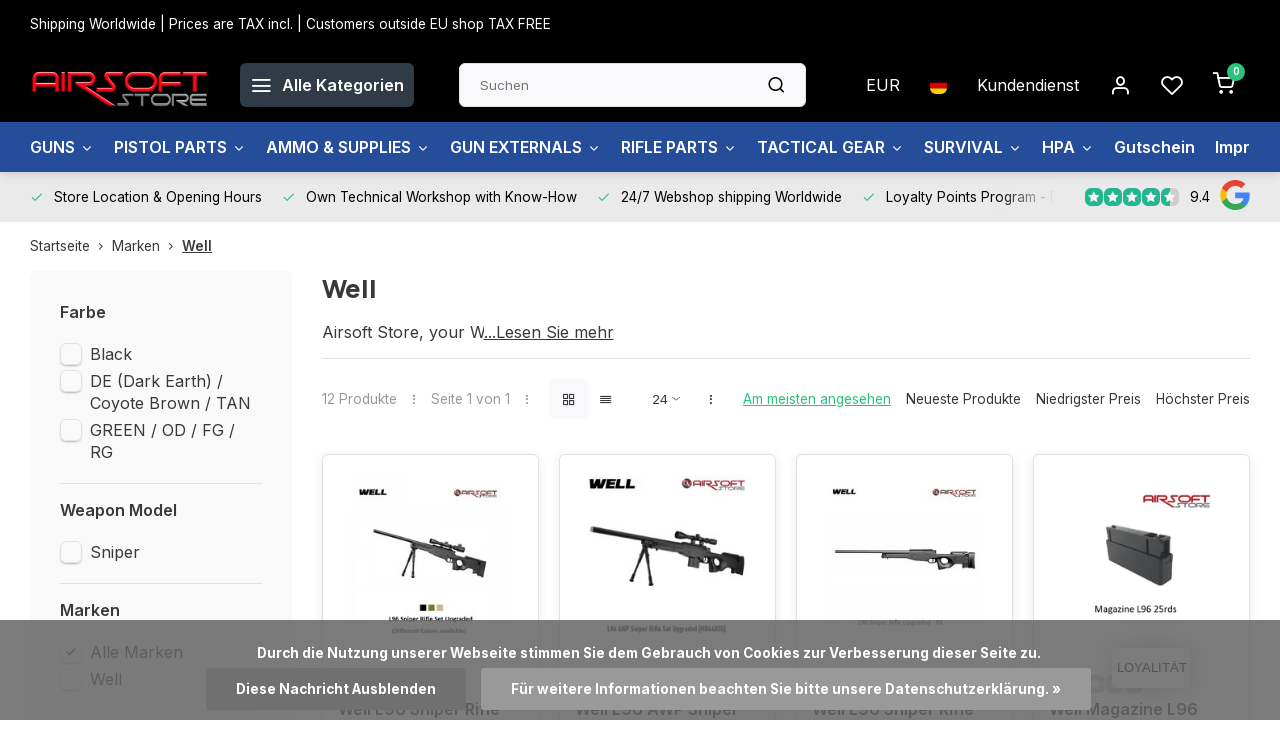

--- FILE ---
content_type: text/html;charset=utf-8
request_url: https://www.airsoftstore.be/de/brands/well/
body_size: 29767
content:
<!DOCTYPE html><html lang="de"><head><meta charset="utf-8"/><!-- [START] 'blocks/head.rain' --><!--

  (c) 2008-2026 Lightspeed Netherlands B.V.
  http://www.lightspeedhq.com
  Generated: 20-01-2026 @ 02:38:32

--><link rel="canonical" href="https://www.airsoftstore.be/de/brands/well/"/><link rel="alternate" href="https://www.airsoftstore.be/de/index.rss" type="application/rss+xml" title="Neue Produkte"/><link href="https://cdn.webshopapp.com/assets/cookielaw.css?2025-02-20" rel="stylesheet" type="text/css"/><meta name="robots" content="noodp,noydir"/><meta property="og:url" content="https://www.airsoftstore.be/de/brands/well/?source=facebook"/><meta property="og:site_name" content="Airsoft Store"/><meta property="og:title" content="Well"/><meta property="og:description" content="Airsoft Store, your Well brand partner"/><!--[if lt IE 9]><script src="https://cdn.webshopapp.com/assets/html5shiv.js?2025-02-20"></script><![endif]--><!-- [END] 'blocks/head.rain' --><meta http-equiv="X-UA-Compatible" content="IE=edge" /><title>Well - Airsoft Store</title><meta name="description" content="Airsoft Store, your Well brand partner"><meta name="keywords" content="Well, Airsoft, Airsoft Store, deutschland, österreich, schweiz, Airsoft Brugge, Brugge, milsim, cqb, west-vlaanderen, airsoft west-vlaanderen, europa, online, store"><meta name="MobileOptimized" content="320"><meta name="HandheldFriendly" content="true"><meta name="viewport" content="width=device-width, initial-scale=1, initial-scale=1, minimum-scale=1, maximum-scale=1, user-scalable=no"><meta name="author" content="https://www.webdinge.nl/"><link rel="preload" href="https://fonts.googleapis.com/css2?family=Manrope:wght@800&amp;family=Inter:wght@400;600;700;800;900&display=swap" as="style"><link rel="preconnect" href="https://fonts.googleapis.com"><link rel="preconnect" href="https://fonts.gstatic.com" crossorigin><link rel="dns-prefetch" href="https://fonts.googleapis.com"><link rel="dns-prefetch" href="https://fonts.gstatic.com" crossorigin><link href='https://fonts.googleapis.com/css2?family=Manrope:wght@800&amp;family=Inter:wght@400;600;700;800;900&display=swap' rel='stylesheet'><link rel="preconnect" href="//cdn.webshopapp.com/" crossorigin><link rel="dns-prefetch" href="//cdn.webshopapp.com/"><link rel="preload" as="style" href="https://cdn.webshopapp.com/shops/172076/themes/182148/assets/department-v3-functions.css?20260102102419"><link rel="preload" as="style" href="https://cdn.webshopapp.com/shops/172076/themes/182148/assets/theme-department-v3.css?20260102102419"><link rel="preload" as="script" href="https://cdn.webshopapp.com/shops/172076/themes/182148/assets/department-v3-functions.js?20260102102419"><link rel="preload" as="script" href="https://cdn.webshopapp.com/shops/172076/themes/182148/assets/theme-department-v3.js?20260102102419"><link rel="preload" href="https://cdn.webshopapp.com/shops/172076/themes/182148/v/2573011/assets/slide1-mobile-image.png?20250219204926" as="image" media="(max-width: 752.99px)"><link rel="preload" href="https://cdn.webshopapp.com/shops/172076/themes/182148/v/2573032/assets/slide1-tablet-image.png?20250219210243" as="image" media="(min-width: 753px) and (max-width: 991.99px)"><link rel="preload" href="https://cdn.webshopapp.com/shops/172076/themes/182148/v/2572968/assets/slide1-image.png?20250219204843" as="image" media="(min-width: 992px)"><link rel="shortcut icon" href="https://cdn.webshopapp.com/shops/172076/themes/182148/assets/favicon.ico?20260102102419" type="image/x-icon" /><link rel="stylesheet" href="https://cdn.webshopapp.com/shops/172076/themes/182148/assets/department-v3-functions.css?20260102102419" /><link rel="stylesheet" href="https://cdn.webshopapp.com/shops/172076/themes/182148/assets/theme-department-v3.css?20260102102419" /><script src="https://cdn.webshopapp.com/shops/172076/themes/182148/assets/jquery-3-5-1-min.js?20260102102419"></script><script>window.WEBP_ENABLED = 0</script><script>
 window.lazySizesConfig = window.lazySizesConfig || {};
 window.lazySizesConfig.lazyClass = 'lazy';
 window.lazySizesConfig.customMedia = {
    '--small': '(max-width: 752.99px)', //mob
    '--medium': '(min-width: 753px) and (max-width: 991.99px)', // tab
    '--large': '(min-width: 992px)'
 };
 document.addEventListener('lazybeforeunveil', function(e){
    var bg = e.target.getAttribute('data-bg');
    if(bg){
        e.target.style.backgroundImage = 'url(' + bg + ')';
    }
 });
</script><script type="application/ld+json">
[
  {
    "@context": "https://schema.org/",
    "@type": "Organization",
    "url": "https://www.airsoftstore.be/de/",
    "name": "Ihr Geschäft und Partner für Airsoft Repliken, taktische Getriebe und Zubehör, Reparaturen und Anpassungen",
    "legalName": "Airsoft Store",
    "description": "Airsoft Store, your Well brand partner",
    "logo": "https://cdn.webshopapp.com/shops/172076/themes/182148/v/2569308/assets/logo.png?20250217102352",
    "image": "https://cdn.webshopapp.com/shops/172076/themes/182148/v/2572968/assets/slide1-image.png?20250219204843",
    "contactPoint": {
      "@type": "ContactPoint",
      "contactType": "Customer service",
      "telephone": "Oostkamp +32(0)50694668"
    },
    "address": {
      "@type": "PostalAddress",
      "streetAddress": "Legeweg 135/2",
      "addressLocality": "Oostkamp",
      "postalCode": "8020",
      "addressCountry": "Belgium"
    }
    ,
    "aggregateRating": {
        "@type": "AggregateRating",
        "bestRating": "10",
        "worstRating": "1",
        "ratingValue": "9.4",
        "reviewCount": "5487",
        "url":"some-url"
    }
      }
  ,
  {
  "@context": "https://schema.org",
  "@type": "BreadcrumbList",
    "itemListElement": [{
      "@type": "ListItem",
      "position": 1,
      "name": "Startseite",
      "item": "https://www.airsoftstore.be/de/"
    },        {
      "@type": "ListItem",
      "position": 2,
      "name": "Marken",
      "item": "https://www.airsoftstore.be/de/brands/"
    },         {
      "@type": "ListItem",
      "position": 3,
      "name": "Well",
      "item": "https://www.airsoftstore.be/de/brands/well/"
    }         ]
  }
              ]
</script><style>.kiyoh-shop-snippets {	display: none !important;}</style></head><body><div class="main-container three-lines"><aside class="notbar" style="background:#000000;color:#ffffff;"><div class="container flex flex-between flex-align-center"><p class="flex1">
        Shipping Worldwide | Prices are TAX incl. | Customers outside EU shop TAX FREE 
          
    </p></div></aside><header id="header"><div class="inner-head"><div class="header flex flex-align-center flex-between container"><div class="logo flex flex-align-center  rect "><a href="https://www.airsoftstore.be/de/" title="Airsoft Store" ><img src="https://cdn.webshopapp.com/shops/172076/themes/182148/v/1274642/assets/mobile-logo.png?20230615122433" alt="Airsoft Store"width="240" height="60"  class="visible-mobile visible-tablet" /><img src="https://cdn.webshopapp.com/shops/172076/themes/182148/v/2569308/assets/logo.png?20250217102352" alt="Airsoft Store" width="240" height="60" class="visible-desktop"/></a><a class=" all-cats btn-hover open_side" data-mposition="left" data-menu="cat_menu" href="javascript:;"><i class="icon-menu"></i><span class="visible-desktop">Alle Kategorien</span></a></div><div class="search search-desk flex1 visible-desktop"><form action="https://www.airsoftstore.be/de/search/" method="get"><div class="clearable-input flex"><input type="text" name="q" class="search-query" autocomplete="off" placeholder="Suchen" value="" x-webkit-speech/><span class="clear-search" data-clear-input><i class="icon-x"></i>Löschen</span><button type="submit" class="btn"><i class="icon-search"></i></button></div></form><div class="autocomplete dropdown-menu" role="menu"><div class="products grid grid-3 container"></div><div class="notfound">Keine Produkte gefunden</div><div class="more container"><a class="btn btn1" href="#">Alle Ergebnisse anzeigen<span> (0)</span></a></div></div></div><div class="tools-wrap flex flex-align-center"><div class="settings visible-desktop"><div class="select-dropdown flex flex-align-center flex-between"><span data-toggle="dropdown" class="flex flex-column btn-hover">EUR</span><div class="dropdown-menu" role="menu"><a href="https://www.airsoftstore.be/de/session/currency/eur/" rel="nofollow" title="eur"><span>EUR</span></a><a href="https://www.airsoftstore.be/de/session/currency/gbp/" rel="nofollow" title="gbp"><span>GBP</span></a><a href="https://www.airsoftstore.be/de/session/currency/usd/" rel="nofollow" title="usd"><span>USD</span></a></div></div></div><div class="settings langs visible-desktop"><div class="select-dropdown flex flex-align-center flex-between"><span data-toggle="dropdown" class="flex flex-column btn-hover"><img src="https://cdn.webshopapp.com/shops/172076/themes/182148/assets/flag-de.svg?20260102102419" alt="" width="17" height="17"/></span><div class="dropdown-menu" role="menu"><a href="https://www.airsoftstore.be/nl/go/brand/1383038" lang="nl" title="Nederlands"><img class="flag-icon" src="https://cdn.webshopapp.com/shops/172076/themes/182148/assets/flag-nl.svg?20260102102419" alt="Nederlands" width="17" height="17"/></a><a href="https://www.airsoftstore.be/de/go/brand/1383038" lang="de" title="Deutsch"><img class="flag-icon" src="https://cdn.webshopapp.com/shops/172076/themes/182148/assets/flag-de.svg?20260102102419" alt="Deutsch" width="17" height="17"/></a><a href="https://www.airsoftstore.be/en/go/brand/1383038" lang="en" title="English"><img class="flag-icon" src="https://cdn.webshopapp.com/shops/172076/themes/182148/assets/flag-en.svg?20260102102419" alt="English" width="17" height="17"/></a><a href="https://www.airsoftstore.be/fr/go/brand/1383038" lang="fr" title="Français"><img class="flag-icon" src="https://cdn.webshopapp.com/shops/172076/themes/182148/assets/flag-fr.svg?20260102102419" alt="Français" width="17" height="17"/></a></div></div></div><div class="tool service visible-desktop"><a class="flex flex-align-center btn-hover" href="https://www.airsoftstore.be/de/service/">Kundendienst</a></div><div class="tool myacc"><a class="flex flex-align-center btn-hover open_side" href="javascript:;" data-menu="acc_login" data-mposition="right"><i class="icon-user"></i></a></div><div class="tool wishlist"><a class="flex flex-align-center btn-hover open_side" href="javascript:;" data-menu="acc_login" data-mposition="right"><i class="icon-heart"></i></a></div><div class="tool mini-cart"><a href="javascript:;" class="flex flex-column flex-align-center btn-hover open_side" data-menu="cart" data-mposition="right"><span class="i-wrap"><span class="ccnt">0</span><i class="icon-shopping-cart"></i></span></a></div></div></div><nav id="menu" class="nav list-inline menu_style2 visible-desktop"><div class="container"><ul class="menu list-inline is_no-side limit_1000"><li class="item sub use_mega"><a href="https://www.airsoftstore.be/de/guns/" title="GUNS">GUNS<i class="hidden-tab-ls icon-chevron-down"></i></a><div class="dropdown-menu mega-menu"><div class="menu-content container flex flex-column flex1"><div class="flex flex-wrap men-cont-wrap" style="margin: 0 -15px;"><div class="col flex flex-column"><a class="title" href="https://www.airsoftstore.be/de/guns/airsoft-guns/" title="AIRSOFT GUNS">AIRSOFT GUNS</a><a class="subtitle" href="https://www.airsoftstore.be/de/guns/airsoft-guns/pistols-revolvers-handguns/" title="Pistols / Revolvers / handguns">Pistols / Revolvers / handguns</a><a class="subtitle" href="https://www.airsoftstore.be/de/guns/airsoft-guns/shotgun/" title="Shotgun">Shotgun</a><a class="subtitle" href="https://www.airsoftstore.be/de/guns/airsoft-guns/submachine-guns/" title="Submachine Guns">Submachine Guns</a><a class="subtitle" href="https://www.airsoftstore.be/de/guns/airsoft-guns/assault-rifles/" title="Assault Rifles">Assault Rifles</a><a class="subtitle last" href="https://www.airsoftstore.be/de/guns/airsoft-guns/hpa-rifles/" title="HPA Rifles">HPA Rifles</a><a href="https://www.airsoftstore.be/de/guns/airsoft-guns/" title="AIRSOFT GUNS" class="cat-more">Alle<i class="text_w_icon icon-chevron-right"></i></a></div><div class="col flex flex-column"><a class="title" href="https://www.airsoftstore.be/de/guns/airguns/" title="AIRGUNS">AIRGUNS</a><a class="subtitle" href="https://www.airsoftstore.be/de/guns/airguns/pistols/" title="Pistols">Pistols</a><a class="subtitle last" href="https://www.airsoftstore.be/de/guns/airguns/rifles/" title="Rifles">Rifles</a></div><div class="col "><a class="title" href="https://www.airsoftstore.be/de/guns/gelblaster/" title="GELBLASTER">GELBLASTER</a></div><div class="col flex flex-column"><a class="title" href="https://www.airsoftstore.be/de/guns/bows/" title="BOWS">BOWS</a><a class="subtitle" href="https://www.airsoftstore.be/de/guns/bows/long-bow/" title="Long Bow">Long Bow</a><a class="subtitle" href="https://www.airsoftstore.be/de/guns/bows/crossbow/" title="CrossBow">CrossBow</a><a class="subtitle" href="https://www.airsoftstore.be/de/guns/bows/arrows/" title="Arrows">Arrows</a><a class="subtitle" href="https://www.airsoftstore.be/de/guns/bows/slingshot/" title="Slingshot">Slingshot</a><a class="subtitle last" href="https://www.airsoftstore.be/de/guns/bows/slingshot-ammo/" title="Slingshot Ammo">Slingshot Ammo</a></div><div class="col flex flex-column"><a class="title" href="https://www.airsoftstore.be/de/guns/t4e-defense/" title="T4E DEFENSE">T4E DEFENSE</a><a class="subtitle" href="https://www.airsoftstore.be/de/guns/t4e-defense/pistols-revolvers-handguns/" title="Pistols / Revolvers / Handguns">Pistols / Revolvers / Handguns</a><a class="subtitle last" href="https://www.airsoftstore.be/de/guns/t4e-defense/rifles/" title="Rifles">Rifles</a></div><div class="col flex flex-column"><a class="title" href="https://www.airsoftstore.be/de/guns/alarm-guns/" title="ALARM GUNS">ALARM GUNS</a><a class="subtitle" href="https://www.airsoftstore.be/de/guns/alarm-guns/ammo/" title="AMMO">AMMO</a><a class="subtitle last" href="https://www.airsoftstore.be/de/guns/alarm-guns/pistols/" title="PISTOLS">PISTOLS</a></div><div class="col "><a class="title" href="https://www.airsoftstore.be/de/guns/inert-gun-replicas/" title="INERT GUN REPLICAS">INERT GUN REPLICAS</a></div></div></div><div class="menu-ext products"><div class="container flex  flex-align-center"><a class="title" href="" title=""></a><div class="flex ext-cont"></div></div></div></div></li><li class="item sub use_mega"><a href="https://www.airsoftstore.be/de/pistol-parts/" title="PISTOL PARTS">PISTOL PARTS<i class="hidden-tab-ls icon-chevron-down"></i></a><div class="dropdown-menu mega-menu"><div class="menu-content container flex flex-column flex1"><div class="flex flex-wrap men-cont-wrap" style="margin: 0 -15px;"><div class="col flex flex-column"><a class="title" href="https://www.airsoftstore.be/de/pistol-parts/hi-capa-corner/" title="HI-CAPA Corner">HI-CAPA Corner</a><a class="subtitle" href="https://www.airsoftstore.be/de/pistol-parts/hi-capa-corner/hi-capa-adapters/" title="Hi-Capa Adapters">Hi-Capa Adapters</a><a class="subtitle" href="https://www.airsoftstore.be/de/pistol-parts/hi-capa-corner/hi-capa-blowback-houzing-nozzle/" title="Hi-Capa Blowback Houzing &amp; Nozzle">Hi-Capa Blowback Houzing &amp; Nozzle</a><a class="subtitle" href="https://www.airsoftstore.be/de/pistol-parts/hi-capa-corner/cocking-handle/" title="Cocking Handle">Cocking Handle</a><a class="subtitle" href="https://www.airsoftstore.be/de/pistol-parts/hi-capa-corner/hi-capa-grips/" title="Hi-Capa Grips">Hi-Capa Grips</a><a class="subtitle last" href="https://www.airsoftstore.be/de/pistol-parts/hi-capa-corner/hi-capa-gripsafeties-thumbsafeties/" title="Hi-Capa Gripsafeties &amp; Thumbsafeties">Hi-Capa Gripsafeties &amp; Thumbsafeties</a><a href="https://www.airsoftstore.be/de/pistol-parts/hi-capa-corner/" title="HI-CAPA Corner" class="cat-more">Alle<i class="text_w_icon icon-chevron-right"></i></a></div><div class="col flex flex-column"><a class="title" href="https://www.airsoftstore.be/de/pistol-parts/aap-01-g-series-corner/" title="AAP-01 / G Series Corner">AAP-01 / G Series Corner</a><a class="subtitle" href="https://www.airsoftstore.be/de/pistol-parts/aap-01-g-series-corner/aap-01-adapters/" title="AAP-01 Adapters">AAP-01 Adapters</a><a class="subtitle" href="https://www.airsoftstore.be/de/pistol-parts/aap-01-g-series-corner/blowback-houzing-nozzle/" title="Blowback Houzing &amp; Nozzle">Blowback Houzing &amp; Nozzle</a><a class="subtitle" href="https://www.airsoftstore.be/de/pistol-parts/aap-01-g-series-corner/cocking-handle/" title="Cocking Handle">Cocking Handle</a><a class="subtitle" href="https://www.airsoftstore.be/de/pistol-parts/aap-01-g-series-corner/aap-01-other-attachments/" title="AAP-01 Other attachments">AAP-01 Other attachments</a><a class="subtitle last" href="https://www.airsoftstore.be/de/pistol-parts/aap-01-g-series-corner/aap-01-guiderods-plugs-springs/" title="AAP-01 Guiderods / Plugs / Springs">AAP-01 Guiderods / Plugs / Springs</a><a href="https://www.airsoftstore.be/de/pistol-parts/aap-01-g-series-corner/" title="AAP-01 / G Series Corner" class="cat-more">Alle<i class="text_w_icon icon-chevron-right"></i></a></div><div class="col flex flex-column"><a class="title" href="https://www.airsoftstore.be/de/pistol-parts/miscellaneous/" title="Miscellaneous">Miscellaneous</a><a class="subtitle" href="https://www.airsoftstore.be/de/pistol-parts/miscellaneous/hopup-buckings/" title="Hopup Buckings">Hopup Buckings</a><a class="subtitle" href="https://www.airsoftstore.be/de/pistol-parts/miscellaneous/others/" title="Others">Others</a><a class="subtitle last" href="https://www.airsoftstore.be/de/pistol-parts/miscellaneous/upgrade-kits/" title="Upgrade Kits">Upgrade Kits</a></div><div class="col flex flex-column"><a class="title" href="https://www.airsoftstore.be/de/pistol-parts/other-pistol-model-parts/" title="OTHER PISTOL MODEL PARTS">OTHER PISTOL MODEL PARTS</a><a class="subtitle" href="https://www.airsoftstore.be/de/pistol-parts/other-pistol-model-parts/valves/" title="Valves">Valves</a><a class="subtitle" href="https://www.airsoftstore.be/de/pistol-parts/other-pistol-model-parts/feeding-lips/" title="Feeding Lips">Feeding Lips</a><a class="subtitle" href="https://www.airsoftstore.be/de/pistol-parts/other-pistol-model-parts/o-rings-seals/" title="O-Rings &amp; Seals">O-Rings &amp; Seals</a><a class="subtitle" href="https://www.airsoftstore.be/de/pistol-parts/other-pistol-model-parts/bb-pushers-followers/" title="BB Pushers/Followers">BB Pushers/Followers</a><a class="subtitle last" href="https://www.airsoftstore.be/de/pistol-parts/other-pistol-model-parts/springs-guides/" title="Springs &amp; Guides">Springs &amp; Guides</a><a href="https://www.airsoftstore.be/de/pistol-parts/other-pistol-model-parts/" title="OTHER PISTOL MODEL PARTS" class="cat-more">Alle<i class="text_w_icon icon-chevron-right"></i></a></div><div class="col flex flex-column"><a class="title" href="https://www.airsoftstore.be/de/pistol-parts/pistol-gun-skins/" title="Pistol Gun Skins">Pistol Gun Skins</a><a class="subtitle" href="https://www.airsoftstore.be/de/pistol-parts/pistol-gun-skins/hi-capa-gun-skins/" title="Hi-Capa Gun Skins">Hi-Capa Gun Skins</a><a class="subtitle" href="https://www.airsoftstore.be/de/pistol-parts/pistol-gun-skins/aap-01-gun-skins/" title="AAP-01 Gun Skins">AAP-01 Gun Skins</a><a class="subtitle last" href="https://www.airsoftstore.be/de/pistol-parts/pistol-gun-skins/glock-17-22-gun-skins/" title="Glock 17/22 Gun Skins">Glock 17/22 Gun Skins</a></div></div></div><div class="menu-ext products"><div class="container flex  flex-align-center"><a class="title" href="" title=""></a><div class="flex ext-cont"></div></div></div></div></li><li class="item sub use_mega"><a href="https://www.airsoftstore.be/de/ammo-supplies/" title="AMMO &amp; SUPPLIES">AMMO &amp; SUPPLIES<i class="hidden-tab-ls icon-chevron-down"></i></a><div class="dropdown-menu mega-menu"><div class="menu-content container flex flex-column flex1"><div class="flex flex-wrap men-cont-wrap" style="margin: 0 -15px;"><div class="col flex flex-column"><a class="title" href="https://www.airsoftstore.be/de/ammo-supplies/airsoft-bbs-6mm/" title="Airsoft BBs 6mm">Airsoft BBs 6mm</a><a class="subtitle" href="https://www.airsoftstore.be/de/ammo-supplies/airsoft-bbs-6mm/bio-bb-020g-030g/" title="Bio BB 0.20g -&gt; 0.30g">Bio BB 0.20g -&gt; 0.30g</a><a class="subtitle" href="https://www.airsoftstore.be/de/ammo-supplies/airsoft-bbs-6mm/bio-bb-031g-040g/" title="Bio BB 0.31g -&gt; 0.40g">Bio BB 0.31g -&gt; 0.40g</a><a class="subtitle last" href="https://www.airsoftstore.be/de/ammo-supplies/airsoft-bbs-6mm/bio-bb-041g-050g/" title="Bio BB 0.41g -&gt; 0.50g">Bio BB 0.41g -&gt; 0.50g</a></div><div class="col flex flex-column"><a class="title" href="https://www.airsoftstore.be/de/ammo-supplies/tracer-bbs/" title="Tracer BBs">Tracer BBs</a><a class="subtitle" href="https://www.airsoftstore.be/de/ammo-supplies/tracer-bbs/tracer-bb-020g/" title="Tracer BB 0.20g">Tracer BB 0.20g</a><a class="subtitle" href="https://www.airsoftstore.be/de/ammo-supplies/tracer-bbs/tracer-bb-025g/" title="Tracer BB 0.25g">Tracer BB 0.25g</a><a class="subtitle" href="https://www.airsoftstore.be/de/ammo-supplies/tracer-bbs/tracer-bb-028g/" title="Tracer BB 0.28g">Tracer BB 0.28g</a><a class="subtitle" href="https://www.airsoftstore.be/de/ammo-supplies/tracer-bbs/tracer-bb-030g/" title="Tracer BB 0.30g">Tracer BB 0.30g</a><a class="subtitle last" href="https://www.airsoftstore.be/de/ammo-supplies/tracer-bbs/tracer-bb-032g/" title="Tracer BB 0.32g">Tracer BB 0.32g</a></div><div class="col "><a class="title" href="https://www.airsoftstore.be/de/ammo-supplies/airsoft-bbs-8mm/" title="Airsoft BBs 8mm">Airsoft BBs 8mm</a></div><div class="col flex flex-column"><a class="title" href="https://www.airsoftstore.be/de/ammo-supplies/t4e-self-defense-ammo/" title="T4E Self Defense Ammo">T4E Self Defense Ammo</a><a class="subtitle" href="https://www.airsoftstore.be/de/ammo-supplies/t4e-self-defense-ammo/43/" title=".43">.43</a><a class="subtitle" href="https://www.airsoftstore.be/de/ammo-supplies/t4e-self-defense-ammo/50/" title=".50">.50</a><a class="subtitle last" href="https://www.airsoftstore.be/de/ammo-supplies/t4e-self-defense-ammo/68/" title=".68">.68</a></div><div class="col flex flex-column"><a class="title" href="https://www.airsoftstore.be/de/ammo-supplies/airgun-ammo/" title="Airgun ammo">Airgun ammo</a><a class="subtitle" href="https://www.airsoftstore.be/de/ammo-supplies/airgun-ammo/steel-bbs-45mm/" title="STEEL BB&#039;S 4.5mm">STEEL BB&#039;S 4.5mm</a><a class="subtitle last" href="https://www.airsoftstore.be/de/ammo-supplies/airgun-ammo/pellets/" title="Pellets">Pellets</a></div><div class="col flex flex-column"><a class="title" href="https://www.airsoftstore.be/de/ammo-supplies/batteries/" title="Batteries">Batteries</a><a class="subtitle" href="https://www.airsoftstore.be/de/ammo-supplies/batteries/nimh-batteries/" title="Nimh Batteries">Nimh Batteries</a><a class="subtitle" href="https://www.airsoftstore.be/de/ammo-supplies/batteries/74v-lipo/" title="7.4V Lipo">7.4V Lipo</a><a class="subtitle" href="https://www.airsoftstore.be/de/ammo-supplies/batteries/111v-lipo/" title="11.1V Lipo">11.1V Lipo</a><a class="subtitle" href="https://www.airsoftstore.be/de/ammo-supplies/batteries/74v-li-ion/" title="7.4V Li-Ion">7.4V Li-Ion</a><a class="subtitle last" href="https://www.airsoftstore.be/de/ammo-supplies/batteries/111v-li-ion/" title="11.1V Li-Ion">11.1V Li-Ion</a><a href="https://www.airsoftstore.be/de/ammo-supplies/batteries/" title="Batteries" class="cat-more">Alle<i class="text_w_icon icon-chevron-right"></i></a></div><div class="col flex flex-column"><a class="title" href="https://www.airsoftstore.be/de/ammo-supplies/ladegeraete-und-haelter/" title="Ladegeräte und Hälter">Ladegeräte und Hälter</a><a class="subtitle" href="https://www.airsoftstore.be/de/ammo-supplies/ladegeraete-und-haelter/standard-chargers/" title="Standard Chargers">Standard Chargers</a><a class="subtitle" href="https://www.airsoftstore.be/de/ammo-supplies/ladegeraete-und-haelter/smart-chargers/" title="Smart Chargers">Smart Chargers</a><a class="subtitle last" href="https://www.airsoftstore.be/de/ammo-supplies/ladegeraete-und-haelter/battery-box/" title="Battery Box">Battery Box</a></div><div class="col flex flex-column"><a class="title" href="https://www.airsoftstore.be/de/ammo-supplies/gas-co2/" title="Gas &amp; CO2">Gas &amp; CO2</a><a class="subtitle" href="https://www.airsoftstore.be/de/ammo-supplies/gas-co2/light/" title="Light">Light</a><a class="subtitle" href="https://www.airsoftstore.be/de/ammo-supplies/gas-co2/standard/" title="Standard">Standard</a><a class="subtitle" href="https://www.airsoftstore.be/de/ammo-supplies/gas-co2/high/" title="High">High</a><a class="subtitle" href="https://www.airsoftstore.be/de/ammo-supplies/gas-co2/extreme/" title="Extreme">Extreme</a><a class="subtitle last" href="https://www.airsoftstore.be/de/ammo-supplies/gas-co2/c02-adapters/" title="C02 &amp; ADAPTERS">C02 &amp; ADAPTERS</a></div><div class="col flex flex-column"><a class="title" href="https://www.airsoftstore.be/de/ammo-supplies/targets-accesories/" title="Targets &amp; Accesories">Targets &amp; Accesories</a><a class="subtitle" href="https://www.airsoftstore.be/de/ammo-supplies/targets-accesories/targets/" title="Targets">Targets</a><a class="subtitle last" href="https://www.airsoftstore.be/de/ammo-supplies/targets-accesories/essentials/" title="Essentials">Essentials</a></div><div class="col flex flex-column"><a class="title" href="https://www.airsoftstore.be/de/ammo-supplies/magazines-and-shells/" title="Magazines and Shells">Magazines and Shells</a><a class="subtitle" href="https://www.airsoftstore.be/de/ammo-supplies/magazines-and-shells/airsoft-mags-shells/" title="Airsoft Mags &amp; Shells">Airsoft Mags &amp; Shells</a><a class="subtitle" href="https://www.airsoftstore.be/de/ammo-supplies/magazines-and-shells/airgun-mags-shells/" title="Airgun Mags &amp; Shells">Airgun Mags &amp; Shells</a><a class="subtitle" href="https://www.airsoftstore.be/de/ammo-supplies/magazines-and-shells/t4e-defense-mags-shells/" title="T4E Defense Mags &amp; Shells">T4E Defense Mags &amp; Shells</a><a class="subtitle" href="https://www.airsoftstore.be/de/ammo-supplies/magazines-and-shells/alarm-blank-gun-mags-shells/" title="Alarm Blank Gun Mags &amp; Shells">Alarm Blank Gun Mags &amp; Shells</a><a class="subtitle last" href="https://www.airsoftstore.be/de/ammo-supplies/magazines-and-shells/ammo-boxes/" title="Ammo Boxes">Ammo Boxes</a></div><div class="col flex flex-column"><a class="title" href="https://www.airsoftstore.be/de/ammo-supplies/others/" title="Others">Others</a><a class="subtitle" href="https://www.airsoftstore.be/de/ammo-supplies/others/grenade-shells/" title="Grenade Shells">Grenade Shells</a><a class="subtitle" href="https://www.airsoftstore.be/de/ammo-supplies/others/grenades-mines-bombs/" title="Grenades - Mines - Bombs">Grenades - Mines - Bombs</a><a class="subtitle" href="https://www.airsoftstore.be/de/ammo-supplies/others/chronograph/" title="Chronograph">Chronograph</a><a class="subtitle last" href="https://www.airsoftstore.be/de/ammo-supplies/others/speedloaders/" title="Speedloaders">Speedloaders</a></div><div class="col flex flex-column"><a class="title" href="https://www.airsoftstore.be/de/ammo-supplies/gelblaster/" title="Gelblaster">Gelblaster</a><a class="subtitle" href="https://www.airsoftstore.be/de/ammo-supplies/gelblaster/gellets/" title="Gellets">Gellets</a><a class="subtitle" href="https://www.airsoftstore.be/de/ammo-supplies/gelblaster/tubs/" title="Tubs">Tubs</a><a class="subtitle" href="https://www.airsoftstore.be/de/ammo-supplies/gelblaster/targets/" title="Targets">Targets</a><a class="subtitle" href="https://www.airsoftstore.be/de/ammo-supplies/gelblaster/speedloader/" title="Speedloader">Speedloader</a><a class="subtitle last" href="https://www.airsoftstore.be/de/ammo-supplies/gelblaster/others/" title="Others">Others</a></div><div class="col "><a class="title" href="https://www.airsoftstore.be/de/ammo-supplies/maintenance-kits/" title="Maintenance Kits">Maintenance Kits</a></div><div class="col flex flex-column"><a class="title" href="https://www.airsoftstore.be/de/ammo-supplies/paintball-ammo/" title="Paintball ammo">Paintball ammo</a><a class="subtitle" href="https://www.airsoftstore.be/de/ammo-supplies/paintball-ammo/caliber-68/" title="Caliber .68">Caliber .68</a><a class="subtitle" href="https://www.airsoftstore.be/de/ammo-supplies/paintball-ammo/caliber-50/" title="Caliber .50">Caliber .50</a><a class="subtitle last" href="https://www.airsoftstore.be/de/ammo-supplies/paintball-ammo/caliber-43/" title="Caliber .43">Caliber .43</a></div></div></div><div class="menu-ext products"><div class="container flex  flex-align-center"><a class="title" href="" title=""></a><div class="flex ext-cont"></div></div></div></div></li><li class="item sub use_mega"><a href="https://www.airsoftstore.be/de/gun-externals/" title="GUN EXTERNALS">GUN EXTERNALS<i class="hidden-tab-ls icon-chevron-down"></i></a><div class="dropdown-menu mega-menu"><div class="menu-content container flex flex-column flex1"><div class="flex flex-wrap men-cont-wrap" style="margin: 0 -15px;"><div class="col "><a class="title" href="https://www.airsoftstore.be/de/gun-externals/mountable-flashlights/" title="Mountable Flashlights">Mountable Flashlights</a></div><div class="col flex flex-column"><a class="title" href="https://www.airsoftstore.be/de/gun-externals/optics-sights/" title="Optics &amp; Sights">Optics &amp; Sights</a><a class="subtitle" href="https://www.airsoftstore.be/de/gun-externals/optics-sights/red-dots/" title="Red Dots">Red Dots</a><a class="subtitle" href="https://www.airsoftstore.be/de/gun-externals/optics-sights/scopes/" title="Scopes">Scopes</a><a class="subtitle" href="https://www.airsoftstore.be/de/gun-externals/optics-sights/magnifiers/" title="Magnifiers">Magnifiers</a><a class="subtitle" href="https://www.airsoftstore.be/de/gun-externals/optics-sights/protector-killflash/" title="Protector &amp; Killflash">Protector &amp; Killflash</a><a class="subtitle last" href="https://www.airsoftstore.be/de/gun-externals/optics-sights/zerotators/" title="Zerotators">Zerotators</a><a href="https://www.airsoftstore.be/de/gun-externals/optics-sights/" title="Optics &amp; Sights" class="cat-more">Alle<i class="text_w_icon icon-chevron-right"></i></a></div><div class="col flex flex-column"><a class="title" href="https://www.airsoftstore.be/de/gun-externals/silencers-tracers-adapters/" title="Silencers / Tracers &amp; adapters">Silencers / Tracers &amp; adapters</a><a class="subtitle" href="https://www.airsoftstore.be/de/gun-externals/silencers-tracers-adapters/tracer-units/" title="Tracer Units">Tracer Units</a><a class="subtitle" href="https://www.airsoftstore.be/de/gun-externals/silencers-tracers-adapters/silencers-suppressors/" title="Silencers / Suppressors">Silencers / Suppressors</a><a class="subtitle last" href="https://www.airsoftstore.be/de/gun-externals/silencers-tracers-adapters/adapters/" title="Adapters">Adapters</a></div><div class="col flex flex-column"><a class="title" href="https://www.airsoftstore.be/de/gun-externals/grips/" title="Grips">Grips</a><a class="subtitle" href="https://www.airsoftstore.be/de/gun-externals/grips/angled-grip/" title="Angled Grip">Angled Grip</a><a class="subtitle" href="https://www.airsoftstore.be/de/gun-externals/grips/vertical-grip/" title="Vertical Grip">Vertical Grip</a><a class="subtitle" href="https://www.airsoftstore.be/de/gun-externals/grips/multipurpose-grip/" title="Multipurpose Grip">Multipurpose Grip</a><a class="subtitle" href="https://www.airsoftstore.be/de/gun-externals/grips/carry-handles/" title="Carry Handles">Carry Handles</a><a class="subtitle last" href="https://www.airsoftstore.be/de/gun-externals/grips/body-rifle-grip/" title="Body Rifle Grip">Body Rifle Grip</a></div><div class="col "><a class="title" href="https://www.airsoftstore.be/de/gun-externals/magazine-spare-parts/" title="Magazine Spare Parts">Magazine Spare Parts</a></div><div class="col flex flex-column"><a class="title" href="https://www.airsoftstore.be/de/gun-externals/front-rifle-parts/" title="Front Rifle Parts">Front Rifle Parts</a><a class="subtitle" href="https://www.airsoftstore.be/de/gun-externals/front-rifle-parts/handguard/" title="Handguard">Handguard</a><a class="subtitle" href="https://www.airsoftstore.be/de/gun-externals/front-rifle-parts/bipods/" title="Bipods">Bipods</a><a class="subtitle" href="https://www.airsoftstore.be/de/gun-externals/front-rifle-parts/outer-barrel/" title="Outer Barrel">Outer Barrel</a><a class="subtitle" href="https://www.airsoftstore.be/de/gun-externals/front-rifle-parts/mountable-cameras/" title="Mountable Cameras">Mountable Cameras</a><a class="subtitle last" href="https://www.airsoftstore.be/de/gun-externals/front-rifle-parts/launchers/" title="Launchers">Launchers</a></div><div class="col flex flex-column"><a class="title" href="https://www.airsoftstore.be/de/gun-externals/body-rifle-parts/" title="Body Rifle Parts">Body Rifle Parts</a><a class="subtitle" href="https://www.airsoftstore.be/de/gun-externals/body-rifle-parts/bolt-catches/" title="Bolt Catches">Bolt Catches</a><a class="subtitle" href="https://www.airsoftstore.be/de/gun-externals/body-rifle-parts/bolt-forward-assists/" title="Bolt Forward Assists">Bolt Forward Assists</a><a class="subtitle" href="https://www.airsoftstore.be/de/gun-externals/body-rifle-parts/charging-handles/" title="Charging Handles">Charging Handles</a><a class="subtitle" href="https://www.airsoftstore.be/de/gun-externals/body-rifle-parts/fire-selectors/" title="Fire Selectors">Fire Selectors</a><a class="subtitle last" href="https://www.airsoftstore.be/de/gun-externals/body-rifle-parts/magazine-catches/" title="Magazine Catches">Magazine Catches</a><a href="https://www.airsoftstore.be/de/gun-externals/body-rifle-parts/" title="Body Rifle Parts" class="cat-more">Alle<i class="text_w_icon icon-chevron-right"></i></a></div><div class="col flex flex-column"><a class="title" href="https://www.airsoftstore.be/de/gun-externals/rear-rifle-parts/" title="Rear Rifle Parts">Rear Rifle Parts</a><a class="subtitle" href="https://www.airsoftstore.be/de/gun-externals/rear-rifle-parts/battery-extention-units/" title="Battery Extention Units">Battery Extention Units</a><a class="subtitle last" href="https://www.airsoftstore.be/de/gun-externals/rear-rifle-parts/stocks/" title="Stocks">Stocks</a></div><div class="col flex flex-column"><a class="title" href="https://www.airsoftstore.be/de/gun-externals/rails-mounts-pins/" title="Rails - Mounts - Pins">Rails - Mounts - Pins</a><a class="subtitle" href="https://www.airsoftstore.be/de/gun-externals/rails-mounts-pins/slings/" title="Slings">Slings</a><a class="subtitle" href="https://www.airsoftstore.be/de/gun-externals/rails-mounts-pins/sling-swivel-mounts/" title="Sling Swivel Mounts">Sling Swivel Mounts</a><a class="subtitle" href="https://www.airsoftstore.be/de/gun-externals/rails-mounts-pins/rails/" title="Rails">Rails</a><a class="subtitle" href="https://www.airsoftstore.be/de/gun-externals/rails-mounts-pins/rail-panels/" title="Rail Panels">Rail Panels</a><a class="subtitle last" href="https://www.airsoftstore.be/de/gun-externals/rails-mounts-pins/other/" title="Other">Other</a></div><div class="col "><a class="title" href="https://www.airsoftstore.be/de/gun-externals/bullpup-kit/" title="Bullpup Kit">Bullpup Kit</a></div><div class="col flex flex-column"><a class="title" href="https://www.airsoftstore.be/de/gun-externals/rifle-gun-skins/" title="Rifle Gun Skins">Rifle Gun Skins</a><a class="subtitle" href="https://www.airsoftstore.be/de/gun-externals/rifle-gun-skins/vsr10-gun-skins/" title="VSR10 Gun Skins">VSR10 Gun Skins</a><a class="subtitle" href="https://www.airsoftstore.be/de/gun-externals/rifle-gun-skins/l96-gun-skins/" title="L96 Gun Skins">L96 Gun Skins</a><a class="subtitle" href="https://www.airsoftstore.be/de/gun-externals/rifle-gun-skins/arp9-gun-skins/" title="ARP9 Gun Skins">ARP9 Gun Skins</a><a class="subtitle" href="https://www.airsoftstore.be/de/gun-externals/rifle-gun-skins/arp556-gun-skins/" title="ARP556 Gun Skins">ARP556 Gun Skins</a><a class="subtitle last" href="https://www.airsoftstore.be/de/gun-externals/rifle-gun-skins/arp9-20-gun-skins/" title="ARP9 2.0 Gun Skins">ARP9 2.0 Gun Skins</a></div></div></div><div class="menu-ext products"><div class="container flex  flex-align-center"><a class="title" href="" title=""></a><div class="flex ext-cont"></div></div></div></div></li><li class="item sub use_mega"><a href="https://www.airsoftstore.be/de/rifle-parts/" title="RIFLE PARTS">RIFLE PARTS<i class="hidden-tab-ls icon-chevron-down"></i></a><div class="dropdown-menu mega-menu"><div class="menu-content container flex flex-column flex1"><div class="flex flex-wrap men-cont-wrap" style="margin: 0 -15px;"><div class="col flex flex-column"><a class="title" href="https://www.airsoftstore.be/de/rifle-parts/aeg-gearbox-parts/" title="AEG GEARBOX &amp; PARTS">AEG GEARBOX &amp; PARTS</a><a class="subtitle" href="https://www.airsoftstore.be/de/rifle-parts/aeg-gearbox-parts/gears-related/" title="Gears &amp; Related">Gears &amp; Related</a><a class="subtitle" href="https://www.airsoftstore.be/de/rifle-parts/aeg-gearbox-parts/selector-tappet-plate/" title="Selector &amp; Tappet Plate">Selector &amp; Tappet Plate</a><a class="subtitle" href="https://www.airsoftstore.be/de/rifle-parts/aeg-gearbox-parts/springs-parts/" title="SPRINGS &amp; PARTS">SPRINGS &amp; PARTS</a><a class="subtitle" href="https://www.airsoftstore.be/de/rifle-parts/aeg-gearbox-parts/nozzle/" title="Nozzle">Nozzle</a><a class="subtitle last" href="https://www.airsoftstore.be/de/rifle-parts/aeg-gearbox-parts/gearbox-and-shells/" title="GEARBOX and SHELLS">GEARBOX and SHELLS</a></div><div class="col flex flex-column"><a class="title" href="https://www.airsoftstore.be/de/rifle-parts/electric-parts/" title="ELECTRIC PARTS">ELECTRIC PARTS</a><a class="subtitle" href="https://www.airsoftstore.be/de/rifle-parts/electric-parts/fuses/" title="fuses">fuses</a><a class="subtitle" href="https://www.airsoftstore.be/de/rifle-parts/electric-parts/connectors-and-cables/" title="Connectors and Cables">Connectors and Cables</a><a class="subtitle last" href="https://www.airsoftstore.be/de/rifle-parts/electric-parts/mosfets-and-electronics/" title="Mosfets and Electronics">Mosfets and Electronics</a></div><div class="col flex flex-column"><a class="title" href="https://www.airsoftstore.be/de/rifle-parts/triggers/" title="Triggers">Triggers</a><a class="subtitle" href="https://www.airsoftstore.be/de/rifle-parts/triggers/for-v2-gearboxes-m4-types/" title="For V2 Gearboxes (M4 types)">For V2 Gearboxes (M4 types)</a><a class="subtitle" href="https://www.airsoftstore.be/de/rifle-parts/triggers/for-v3-gearboxes-ak-types/" title="For V3 Gearboxes (AK types)">For V3 Gearboxes (AK types)</a><a class="subtitle" href="https://www.airsoftstore.be/de/rifle-parts/triggers/sniper/" title="Sniper">Sniper</a><a class="subtitle last" href="https://www.airsoftstore.be/de/rifle-parts/triggers/other-types/" title="Other types">Other types</a></div><div class="col flex flex-column"><a class="title" href="https://www.airsoftstore.be/de/rifle-parts/hopup/" title="Hopup">Hopup</a><a class="subtitle" href="https://www.airsoftstore.be/de/rifle-parts/hopup/rubber-bucking/" title="Rubber Bucking">Rubber Bucking</a><a class="subtitle last" href="https://www.airsoftstore.be/de/rifle-parts/hopup/unit/" title="Unit">Unit</a></div><div class="col flex flex-column"><a class="title" href="https://www.airsoftstore.be/de/rifle-parts/inner-barrels/" title="Inner Barrels">Inner Barrels</a><a class="subtitle" href="https://www.airsoftstore.be/de/rifle-parts/inner-barrels/601/" title="6.01">6.01</a><a class="subtitle" href="https://www.airsoftstore.be/de/rifle-parts/inner-barrels/602/" title="6.02">6.02</a><a class="subtitle" href="https://www.airsoftstore.be/de/rifle-parts/inner-barrels/603/" title="6.03">6.03</a><a class="subtitle last" href="https://www.airsoftstore.be/de/rifle-parts/inner-barrels/others/" title="Others">Others</a></div><div class="col flex flex-column"><a class="title" href="https://www.airsoftstore.be/de/rifle-parts/motors/" title="Motors">Motors</a><a class="subtitle" href="https://www.airsoftstore.be/de/rifle-parts/motors/long-axe/" title="Long Axe">Long Axe</a><a class="subtitle" href="https://www.airsoftstore.be/de/rifle-parts/motors/short-axe/" title="Short Axe">Short Axe</a><a class="subtitle last" href="https://www.airsoftstore.be/de/rifle-parts/motors/connectors-other-parts/" title="Connectors &amp; Other Parts">Connectors &amp; Other Parts</a></div><div class="col flex flex-column"><a class="title" href="https://www.airsoftstore.be/de/rifle-parts/piston-and-cylinder/" title="Piston and Cylinder">Piston and Cylinder</a><a class="subtitle" href="https://www.airsoftstore.be/de/rifle-parts/piston-and-cylinder/piston-heads/" title="Piston &amp; Heads">Piston &amp; Heads</a><a class="subtitle" href="https://www.airsoftstore.be/de/rifle-parts/piston-and-cylinder/cylinder-heads/" title="Cylinder &amp; Heads">Cylinder &amp; Heads</a><a class="subtitle last" href="https://www.airsoftstore.be/de/rifle-parts/piston-and-cylinder/o-rings-sorbo-pads/" title="O-rings &amp; Sorbo Pads">O-rings &amp; Sorbo Pads</a></div><div class="col flex flex-column"><a class="title" href="https://www.airsoftstore.be/de/rifle-parts/single-action-rifle-springs/" title="Single Action Rifle Springs">Single Action Rifle Springs</a><a class="subtitle" href="https://www.airsoftstore.be/de/rifle-parts/single-action-rifle-springs/l96/" title="L96">L96</a><a class="subtitle" href="https://www.airsoftstore.be/de/rifle-parts/single-action-rifle-springs/vsr10/" title="VSR10">VSR10</a><a class="subtitle last" href="https://www.airsoftstore.be/de/rifle-parts/single-action-rifle-springs/shotgun/" title="Shotgun">Shotgun</a></div><div class="col "><a class="title" href="https://www.airsoftstore.be/de/rifle-parts/upgrade-kits/" title="Upgrade Kits">Upgrade Kits</a></div><div class="col "><a class="title" href="https://www.airsoftstore.be/de/rifle-parts/others/" title="Others">Others</a></div></div></div><div class="menu-ext products"><div class="container flex  flex-align-center"><a class="title" href="" title=""></a><div class="flex ext-cont"></div></div></div></div></li><li class="item sub use_mega"><a href="https://www.airsoftstore.be/de/tactical-gear/" title="TACTICAL GEAR">TACTICAL GEAR<i class="hidden-tab-ls icon-chevron-down"></i></a><div class="dropdown-menu mega-menu"><div class="menu-content container flex flex-column flex1"><div class="flex flex-wrap men-cont-wrap" style="margin: 0 -15px;"><div class="col flex flex-column"><a class="title" href="https://www.airsoftstore.be/de/tactical-gear/headwear/" title="HEADWEAR">HEADWEAR</a><a class="subtitle" href="https://www.airsoftstore.be/de/tactical-gear/headwear/helmets/" title="Helmets">Helmets</a><a class="subtitle" href="https://www.airsoftstore.be/de/tactical-gear/headwear/goggles-masks/" title="Goggles &amp; Masks">Goggles &amp; Masks</a><a class="subtitle" href="https://www.airsoftstore.be/de/tactical-gear/headwear/balaclava-scarve-veils/" title="BALACLAVA / SCARVE / VEILS">BALACLAVA / SCARVE / VEILS</a><a class="subtitle" href="https://www.airsoftstore.be/de/tactical-gear/headwear/caps-boonies/" title="CAPS &amp; BOONIES">CAPS &amp; BOONIES</a><a class="subtitle last" href="https://www.airsoftstore.be/de/tactical-gear/headwear/accessories-parts/" title="ACCESSORIES &amp; PARTS">ACCESSORIES &amp; PARTS</a></div><div class="col flex flex-column"><a class="title" href="https://www.airsoftstore.be/de/tactical-gear/communications/" title="Communications">Communications</a><a class="subtitle" href="https://www.airsoftstore.be/de/tactical-gear/communications/headsets/" title="Headsets">Headsets</a><a class="subtitle" href="https://www.airsoftstore.be/de/tactical-gear/communications/ptt/" title="PTT">PTT</a><a class="subtitle" href="https://www.airsoftstore.be/de/tactical-gear/communications/walkie-talkies/" title="Walkie Talkies">Walkie Talkies</a><a class="subtitle" href="https://www.airsoftstore.be/de/tactical-gear/communications/earpiece-microphones/" title="Earpiece &amp; Microphones">Earpiece &amp; Microphones</a><a class="subtitle last" href="https://www.airsoftstore.be/de/tactical-gear/communications/adapters-mounts/" title="Adapters / Mounts">Adapters / Mounts</a></div><div class="col flex flex-column"><a class="title" href="https://www.airsoftstore.be/de/tactical-gear/upper-body/" title="UPPER BODY">UPPER BODY</a><a class="subtitle" href="https://www.airsoftstore.be/de/tactical-gear/upper-body/gloves/" title="Gloves">Gloves</a><a class="subtitle" href="https://www.airsoftstore.be/de/tactical-gear/upper-body/vests-plate-carriers/" title="Vests &amp; Plate Carriers">Vests &amp; Plate Carriers</a><a class="subtitle" href="https://www.airsoftstore.be/de/tactical-gear/upper-body/jackets-sweaters-shirts/" title="JACKETS / SWEATERS / SHIRTS">JACKETS / SWEATERS / SHIRTS</a><a class="subtitle last" href="https://www.airsoftstore.be/de/tactical-gear/upper-body/t-shirts-polo/" title="T-SHIRTS / POLO">T-SHIRTS / POLO</a></div><div class="col flex flex-column"><a class="title" href="https://www.airsoftstore.be/de/tactical-gear/lower-body/" title="LOWER BODY">LOWER BODY</a><a class="subtitle" href="https://www.airsoftstore.be/de/tactical-gear/lower-body/knee-elbow-pads/" title="Knee &amp; Elbow Pads">Knee &amp; Elbow Pads</a><a class="subtitle" href="https://www.airsoftstore.be/de/tactical-gear/lower-body/holsters/" title="Holsters">Holsters</a><a class="subtitle" href="https://www.airsoftstore.be/de/tactical-gear/lower-body/pants-trousers/" title="PANTS / TROUSERS">PANTS / TROUSERS</a><a class="subtitle" href="https://www.airsoftstore.be/de/tactical-gear/lower-body/belts/" title="Belts">Belts</a><a class="subtitle last" href="https://www.airsoftstore.be/de/tactical-gear/lower-body/boots/" title="Boots">Boots</a></div><div class="col flex flex-column"><a class="title" href="https://www.airsoftstore.be/de/tactical-gear/pouches/" title="Pouches">Pouches</a><a class="subtitle" href="https://www.airsoftstore.be/de/tactical-gear/pouches/magazine-ammo-pouches/" title="Magazine / Ammo Pouches">Magazine / Ammo Pouches</a><a class="subtitle" href="https://www.airsoftstore.be/de/tactical-gear/pouches/dump-pouches/" title="Dump Pouches">Dump Pouches</a><a class="subtitle" href="https://www.airsoftstore.be/de/tactical-gear/pouches/utility-pouches/" title="Utility Pouches">Utility Pouches</a><a class="subtitle" href="https://www.airsoftstore.be/de/tactical-gear/pouches/radio-pouches/" title="Radio Pouches">Radio Pouches</a><a class="subtitle last" href="https://www.airsoftstore.be/de/tactical-gear/pouches/grenade-pouches/" title="Grenade Pouches">Grenade Pouches</a><a href="https://www.airsoftstore.be/de/tactical-gear/pouches/" title="Pouches" class="cat-more">Alle<i class="text_w_icon icon-chevron-right"></i></a></div><div class="col flex flex-column"><a class="title" href="https://www.airsoftstore.be/de/tactical-gear/storage-travel/" title="STORAGE &amp; TRAVEL">STORAGE &amp; TRAVEL</a><a class="subtitle" href="https://www.airsoftstore.be/de/tactical-gear/storage-travel/hard-cases/" title="HARD CASES">HARD CASES</a><a class="subtitle" href="https://www.airsoftstore.be/de/tactical-gear/storage-travel/trigger-locks-and-vaults/" title="Trigger Locks and Vaults">Trigger Locks and Vaults</a><a class="subtitle" href="https://www.airsoftstore.be/de/tactical-gear/storage-travel/gun-bags/" title="Gun Bags">Gun Bags</a><a class="subtitle" href="https://www.airsoftstore.be/de/tactical-gear/storage-travel/backpacks/" title="Backpacks">Backpacks</a><a class="subtitle last" href="https://www.airsoftstore.be/de/tactical-gear/storage-travel/others-accessories/" title="Others &amp; Accessories">Others &amp; Accessories</a><a href="https://www.airsoftstore.be/de/tactical-gear/storage-travel/" title="STORAGE &amp; TRAVEL" class="cat-more">Alle<i class="text_w_icon icon-chevron-right"></i></a></div><div class="col flex flex-column"><a class="title" href="https://www.airsoftstore.be/de/tactical-gear/k9-dog-gear/" title="K9 Dog Gear">K9 Dog Gear</a><a class="subtitle" href="https://www.airsoftstore.be/de/tactical-gear/k9-dog-gear/harnasses/" title="Harnasses">Harnasses</a><a class="subtitle" href="https://www.airsoftstore.be/de/tactical-gear/k9-dog-gear/leashes/" title="Leashes">Leashes</a><a class="subtitle last" href="https://www.airsoftstore.be/de/tactical-gear/k9-dog-gear/pouches-and-bags/" title="Pouches and Bags">Pouches and Bags</a></div><div class="col flex flex-column"><a class="title" href="https://www.airsoftstore.be/de/tactical-gear/patches/" title="Patches">Patches</a><a class="subtitle" href="https://www.airsoftstore.be/de/tactical-gear/patches/bloodtype-patches/" title="BLOODTYPE PATCHES">BLOODTYPE PATCHES</a><a class="subtitle" href="https://www.airsoftstore.be/de/tactical-gear/patches/operational-patches/" title="OPERATIONAL PATCHES">OPERATIONAL PATCHES</a><a class="subtitle" href="https://www.airsoftstore.be/de/tactical-gear/patches/country-flag-patches/" title="COUNTRY FLAG PATCHES">COUNTRY FLAG PATCHES</a><a class="subtitle" href="https://www.airsoftstore.be/de/tactical-gear/patches/teaser-patches/" title="TEASER PATCHES">TEASER PATCHES</a><a class="subtitle last" href="https://www.airsoftstore.be/de/tactical-gear/patches/miscellaneous-patches/" title="MISCELLANEOUS PATCHES">MISCELLANEOUS PATCHES</a><a href="https://www.airsoftstore.be/de/tactical-gear/patches/" title="Patches" class="cat-more">Alle<i class="text_w_icon icon-chevron-right"></i></a></div><div class="col flex flex-column"><a class="title" href="https://www.airsoftstore.be/de/tactical-gear/others/" title="OTHERS">OTHERS</a><a class="subtitle" href="https://www.airsoftstore.be/de/tactical-gear/others/dummy-messer-aksen/" title="Dummy Messer &amp; Aksen">Dummy Messer &amp; Aksen</a><a class="subtitle last" href="https://www.airsoftstore.be/de/tactical-gear/others/flags/" title="FLAGS">FLAGS</a></div><div class="col "><a class="title" href="https://www.airsoftstore.be/de/tactical-gear/speedsoft/" title="SPEEDSOFT">SPEEDSOFT</a></div><div class="col "><a class="title" href="https://www.airsoftstore.be/de/tactical-gear/terrain-equipment/" title="TERRAIN EQUIPMENT">TERRAIN EQUIPMENT</a></div></div></div><div class="menu-ext products"><div class="container flex  flex-align-center"><a class="title" href="" title=""></a><div class="flex ext-cont"></div></div></div></div></li><li class="item sub use_mega"><a href="https://www.airsoftstore.be/de/survival/" title="SURVIVAL">SURVIVAL<i class="hidden-tab-ls icon-chevron-down"></i></a><div class="dropdown-menu mega-menu"><div class="menu-content container flex flex-column flex1"><div class="flex flex-wrap men-cont-wrap" style="margin: 0 -15px;"><div class="col flex flex-column"><a class="title" href="https://www.airsoftstore.be/de/survival/flashlights-lights-fire/" title="Flashlights / Lights &amp; Fire">Flashlights / Lights &amp; Fire</a><a class="subtitle" href="https://www.airsoftstore.be/de/survival/flashlights-lights-fire/flashlights/" title="FLASHLIGHTS">FLASHLIGHTS</a><a class="subtitle" href="https://www.airsoftstore.be/de/survival/flashlights-lights-fire/flashlight-parts/" title="FLASHLIGHT PARTS">FLASHLIGHT PARTS</a><a class="subtitle" href="https://www.airsoftstore.be/de/survival/flashlights-lights-fire/breaklights/" title="BREAKLIGHTS">BREAKLIGHTS</a><a class="subtitle last" href="https://www.airsoftstore.be/de/survival/flashlights-lights-fire/fire-making/" title="FIRE MAKING">FIRE MAKING</a></div><div class="col flex flex-column"><a class="title" href="https://www.airsoftstore.be/de/survival/survival-tools/" title="Survival Tools">Survival Tools</a><a class="subtitle" href="https://www.airsoftstore.be/de/survival/survival-tools/messer/" title="Messer">Messer</a><a class="subtitle" href="https://www.airsoftstore.be/de/survival/survival-tools/schere/" title="Schere">Schere</a><a class="subtitle" href="https://www.airsoftstore.be/de/survival/survival-tools/emergency-survival-kits/" title="Emergency &amp; Survival Kits">Emergency &amp; Survival Kits</a><a class="subtitle" href="https://www.airsoftstore.be/de/survival/survival-tools/multitools/" title="Multitools">Multitools</a><a class="subtitle last" href="https://www.airsoftstore.be/de/survival/survival-tools/cords/" title="Cords">Cords</a><a href="https://www.airsoftstore.be/de/survival/survival-tools/" title="Survival Tools" class="cat-more">Alle<i class="text_w_icon icon-chevron-right"></i></a></div><div class="col flex flex-column"><a class="title" href="https://www.airsoftstore.be/de/survival/food-cooking/" title="FOOD &amp; COOKING">FOOD &amp; COOKING</a><a class="subtitle" href="https://www.airsoftstore.be/de/survival/food-cooking/food/" title="FOOD">FOOD</a><a class="subtitle" href="https://www.airsoftstore.be/de/survival/food-cooking/cooking/" title="COOKING">COOKING</a><a class="subtitle last" href="https://www.airsoftstore.be/de/survival/food-cooking/essentials/" title="ESSENTIALS">ESSENTIALS</a></div><div class="col flex flex-column"><a class="title" href="https://www.airsoftstore.be/de/survival/orientation/" title="ORIENTATION">ORIENTATION</a><a class="subtitle" href="https://www.airsoftstore.be/de/survival/orientation/binoculars/" title="BINOCULARS">BINOCULARS</a><a class="subtitle last" href="https://www.airsoftstore.be/de/survival/orientation/compass/" title="COMPASS">COMPASS</a></div><div class="col flex flex-column"><a class="title" href="https://www.airsoftstore.be/de/survival/outdoor-equipment/" title="OUTDOOR EQUIPMENT">OUTDOOR EQUIPMENT</a><a class="subtitle" href="https://www.airsoftstore.be/de/survival/outdoor-equipment/zelte/" title="Zelte">Zelte</a><a class="subtitle" href="https://www.airsoftstore.be/de/survival/outdoor-equipment/schlafsaecke/" title="Schlafsäcke">Schlafsäcke</a><a class="subtitle" href="https://www.airsoftstore.be/de/survival/outdoor-equipment/anti-insect/" title="Anti Insect">Anti Insect</a><a class="subtitle last" href="https://www.airsoftstore.be/de/survival/outdoor-equipment/other-equipment/" title="Other Equipment">Other Equipment</a></div></div></div><div class="menu-ext products"><div class="container flex  flex-align-center"><a class="title" href="" title=""></a><div class="flex ext-cont"></div></div></div></div></li><li class="item sub use_mega"><a href="https://www.airsoftstore.be/de/hpa/" title="HPA">HPA<i class="hidden-tab-ls icon-chevron-down"></i></a><div class="dropdown-menu mega-menu"><div class="menu-content container flex flex-column flex1"><div class="flex flex-wrap men-cont-wrap" style="margin: 0 -15px;"><div class="col flex flex-column"><a class="title" href="https://www.airsoftstore.be/de/hpa/hpa-engines/" title="HPA Engines">HPA Engines</a><a class="subtitle" href="https://www.airsoftstore.be/de/hpa/hpa-engines/for-v2-gearboxes-m4-types/" title="For V2 Gearboxes (M4 Types)">For V2 Gearboxes (M4 Types)</a><a class="subtitle" href="https://www.airsoftstore.be/de/hpa/hpa-engines/for-v3-gearboxes-ak-types/" title="For V3 Gearboxes (AK Types)">For V3 Gearboxes (AK Types)</a><a class="subtitle" href="https://www.airsoftstore.be/de/hpa/hpa-engines/for-sniper-rifle-types/" title="For Sniper Rifle Types">For Sniper Rifle Types</a><a class="subtitle" href="https://www.airsoftstore.be/de/hpa/hpa-engines/for-other-gearbox-types/" title="For Other Gearbox Types">For Other Gearbox Types</a><a class="subtitle last" href="https://www.airsoftstore.be/de/hpa/hpa-engines/accessories-spare-parts/" title="Accessories &amp; Spare Parts">Accessories &amp; Spare Parts</a></div><div class="col flex flex-column"><a class="title" href="https://www.airsoftstore.be/de/hpa/regulators/" title="Regulators">Regulators</a><a class="subtitle" href="https://www.airsoftstore.be/de/hpa/regulators/tank-regulators/" title="Tank Regulators">Tank Regulators</a><a class="subtitle" href="https://www.airsoftstore.be/de/hpa/regulators/final-pressure-regulators/" title="Final Pressure Regulators">Final Pressure Regulators</a><a class="subtitle last" href="https://www.airsoftstore.be/de/hpa/regulators/accessories-spare-parts/" title="Accessories &amp; Spare Parts">Accessories &amp; Spare Parts</a></div><div class="col flex flex-column"><a class="title" href="https://www.airsoftstore.be/de/hpa/tanks-and-kits/" title="Tanks and Kits">Tanks and Kits</a><a class="subtitle" href="https://www.airsoftstore.be/de/hpa/tanks-and-kits/hpa-tanks/" title="HPA Tanks">HPA Tanks</a><a class="subtitle" href="https://www.airsoftstore.be/de/hpa/tanks-and-kits/spare-parts/" title="Spare Parts">Spare Parts</a><a class="subtitle last" href="https://www.airsoftstore.be/de/hpa/tanks-and-kits/complete-packs/" title="Complete Packs">Complete Packs</a></div><div class="col flex flex-column"><a class="title" href="https://www.airsoftstore.be/de/hpa/hpa-miscellaneous/" title="HPA Miscellaneous">HPA Miscellaneous</a><a class="subtitle" href="https://www.airsoftstore.be/de/hpa/hpa-miscellaneous/adapters/" title="Adapters">Adapters</a><a class="subtitle" href="https://www.airsoftstore.be/de/hpa/hpa-miscellaneous/hoses/" title="Hoses">Hoses</a><a class="subtitle last" href="https://www.airsoftstore.be/de/hpa/hpa-miscellaneous/hpa-nozzles/" title="Hpa Nozzles">Hpa Nozzles</a></div></div></div><div class="menu-ext products"><div class="container flex  flex-align-center"><a class="title" href="" title=""></a><div class="flex ext-cont"></div></div></div></div></li><li class="item"><a href="https://www.airsoftstore.be/de/buy-gift-card/" title="Gutschein">Gutschein</a></li><li class="item ext"><a href="https://www.airsoftstore.be/de/service/about/" title="Impressum">Impressum</a></li></ul></div></nav></div><div class="search visible-mobile visible-tablet search-mob"><form action="https://www.airsoftstore.be/de/search/" method="get"><div class="clearable-input flex"><input type="text" name="q" class="search-query" autocomplete="off" placeholder="Suchen" value="" x-webkit-speech/><span class="clear-search" data-clear-input><i class="icon-x"></i>Löschen</span><span class="btn"><i class="icon-search"></i></span></div></form><a class="flex flex-align-center btn-hover" href="https://www.airsoftstore.be/de/service/"><i class="icon-help-circle"></i></a><a href="javascript:;" title="Produkte vergleichen" class="open_side compare-trigger  hidden-desktop" data-menu="compare" data-mposition="right"><i class="icon-sliders icon_w_text"></i><span class="comp-cnt">0</span></a></div></header><div id="top"><div class="top container flex flex-align-center flex-between"><div class="usp-car swiper normal carloop_0" 
         id="carousel97336620" 
         data-sw-items="[4,3.5,3.1,1.5]"         data-sw-auto="true"
      ><div class="swiper-wrapper"><div class="usp swiper-slide"><a href="https://www.airsoftstore.be/service/about/" title="Store Location & Opening Hours"><i class=" icon-check icon_w_text"></i><span class="usp-text">
               Store Location & Opening Hours
               <span class="usp-subtext"></span></span></a></div><div class="usp swiper-slide"><a href="https://www.airsoftstore.be/de/usp2_link/" title="Own Technical Workshop with Know-How"><i class=" icon-check icon_w_text"></i><span class="usp-text">
               Own Technical Workshop with Know-How
               <span class="usp-subtext"></span></span></a></div><div class="usp swiper-slide"><a href="https://www.airsoftstore.be/de/usp3_link/" title="24/7 Webshop shipping Worldwide"><i class=" icon-check icon_w_text"></i><span class="usp-text">
               24/7 Webshop shipping Worldwide
               <span class="usp-subtext"></span></span></a></div><div class="usp swiper-slide"><a href="https://www.airsoftstore.be/account/register/" title="Loyalty Points Program -"><i class=" icon-check icon_w_text"></i><span class="usp-text">
               Loyalty Points Program -
               <span class="usp-subtext">Register Now</span></span></a></div></div></div><div class="visible-desktop visible-tablet score-wrap-shadow"><div class="swipe__overlay swipe-module__overlay--end"></div><div class="shop-score review flex "><div class="item-rating flex"><span class="star icon-star-full211 on"></span><span class="star icon-star-full211 on"></span><span class="star icon-star-full211 on"></span><span class="star icon-star-full211 on"></span><span class="star icon-star-full211 semi"></span></div><div class="text">
  	9.4
  	<a class="visible-desktop" href="https://www.airsoftstore.be/de/some-url/"><picture><img src="https://cdn.webshopapp.com/assets/blank.gif?2025-02-20" data-src="https://cdn.webshopapp.com/shops/172076/themes/182148/assets/tm-google.svg?20260102102419" alt="tm-google" width="30" height="30" class="lazy"/></picture></a></div><a class="abs-link" target="_blank" href="https://www.airsoftstore.be/de/some-url/"></a></div></div></div></div><div class="page-container collection"><div class="container"><div class="breadcrumb-container flex flex-align-center flex-wrap"><a class="go-back hidden-desktop" href="javascript: history.go(-1)"><i class="icon-chevron-left icon_w_text"></i>Zurück</a><a class="visible-desktop " href="https://www.airsoftstore.be/de/" title="Startseite">Startseite<i class="icon-chevron-right"></i></a><a href="https://www.airsoftstore.be/de/brands/" class="visible-desktop ">Marken<i class="icon-chevron-right"></i></a><a href="https://www.airsoftstore.be/de/brands/well/" class="visible-desktop active">Well</a></div><div class="main-content with-sidebar flex"><aside class="mobile-menu-side" data-menu="filters"><div class="section-title flex flex-align-center flex-between visible-mobile"><span class="title flex1"><span class="added_title"></span>Filter</span><a class="close-btn" href="javascript:;" data-slide="close"><i class="icon-x"></i></a></div><div class="filters-aside with-contrast"><form action="https://www.airsoftstore.be/de/brands/well/" method="get" id="filter_form"><input type="hidden" name="mode" value="grid" id="filter_form_mode_670051972" /><input type="hidden" name="limit" value="24" id="filter_form_limit_239165861" /><input type="hidden" name="sort" value="popular" id="filter_form_sort_1479402733" /><input type="hidden" name="max" value="250" id="filter_form_max" /><input type="hidden" name="min" value="0" id="filter_form_min" /><div class="filters"><div class="filter dropdown"><span class="title " >Farbe</span><ul class=" inner checkbox    "><li class="filter-wrap flex flex-align-center"><input id="filter_196346" type="checkbox" name="filter[]" value="196346"  /><label for="filter_196346">Black</label></li><li class="filter-wrap flex flex-align-center"><input id="filter_218105" type="checkbox" name="filter[]" value="218105"  /><label for="filter_218105">DE (Dark Earth) / Coyote Brown / TAN</label></li><li class="filter-wrap flex flex-align-center"><input id="filter_196352" type="checkbox" name="filter[]" value="196352"  /><label for="filter_196352">GREEN / OD / FG / RG</label></li></ul></div><div class="filter dropdown"><span class="title " >Weapon Model</span><ul class=" inner checkbox  "><li class="filter-wrap flex flex-align-center"><input id="filter_223652" type="checkbox" name="filter[]" value="223652"  /><label for="filter_223652">Sniper</label></li></ul></div><div class="filter dropdown ls_brands"><span class="title" >Marken</span><ul class=" inner checkbox"><li class="filter-wrap flex flex-align-center sorter"><input id="filter_0" type="radio" name="brand" value="0"  checked="checked" /><label for="filter_0">Alle Marken</label></li><li class="filter-wrap flex flex-align-center sorter"><input id="filter_1383038" type="radio" name="brand" value="1383038"  /><label for="filter_1383038">Well</label></li></ul></div><div class="filter dropdown pricing"><span class="title" >Preis</span><ul class=" inner checkbox"><li class="filter-wrap flex flex-align-center flex-column"><div class="sidebar-filter"><div class="sidebar-filter-range"><div id="slider-handles" class="p-slider noUi-extended"></div></div><div class="flex flex-align-center flex-between"><span id="slider-step-value"></span><button type="submit" class="price-btn btn btn3"><i class="icon-chevron-right"></i></button></div></div></li></ul></div><a class="submit_filters btn btn1" href="javascript:;">View <span class="filter_count">12</span> results</a></div></form><div class="mob-filter-sub hidden-desktop"><a href="javascript:;" class="submit_filters">View <span class="filter_count">12</span> results</a></div></div></aside><div class="inner-content"><div class="collection-title"><h1 class="title">
                  Well
               </h1><div class="toggle-content visible-mobile visible-tablet at-top cat-description" data-toggle data-height="24"><div class="text-overflow"><p>Airsoft Store, your Well brand partner</p><div class="btn-overflow">...Lesen Sie mehr</div></div></div></div><div class="toggle-content visible-desktop at-top cat-description" data-toggle data-height="24"><div class="text-overflow"><p>Airsoft Store, your Well brand partner</p><div class="btn-overflow">...Lesen Sie mehr</div></div></div><div class="mob-tools flex flex-align-center flex-between hidden-desktop"><span class="mob-filters btn btn1 visible-mobile visible-tablet" data-menu="filters" data-mposition="left"><i class="icon_w_text icon-sliders"></i>Filter</span></div><div class="category-toolbar visible-desktop"><form action="https://www.airsoftstore.be/de/brands/well/" method="get" id="filter_form_2" class="tools-wrap flex1 flex flex-align-center flex-between "><input type="hidden" name="mode" value="grid" id="filter_form_mode" /><div class="flex flex-align-center"><span class="col-c">12 Produkte<i class="icon_w_text text_w_icon icon-more-vertical"></i>Seite 1 von 1<i class="icon_w_text text_w_icon icon-more-vertical"></i></span><div class="view-box visible-desktop flex"><a href="https://www.airsoftstore.be/de/brands/well/" class="active btn-hover"><i class="icon-grid"></i></a><a href="https://www.airsoftstore.be/de/brands/well/?mode=list" ><i class="icon-align-justify"></i></a></div></div><div class="flex flex-align-center"><div class="view-count-box visible-desktop custom-select"><select name="limit" id="limit"><option value="4">4</option><option value="8">8</option><option value="12">12</option><option value="16">16</option><option value="20">20</option><option value="24" selected="selected">24</option><option value="48">48</option><option value="96">96</option></select></div><div class="sort-box flex flex-align-center"><i class="icon_w_text text_w_icon icon-more-vertical"></i><label class="active"><input type="radio" name="sort" value="popular" checked>
                  Am meisten angesehen
            		</label><label ><input type="radio" name="sort" value="newest" >
                  Neueste Produkte
            		</label><label ><input type="radio" name="sort" value="lowest" >
                  Niedrigster Preis
            		</label><label ><input type="radio" name="sort" value="highest" >
                  Höchster Preis
            		</label></div></div></form></div><div class="products-area grid grid-4 "><div class="item is_grid   with-sec-image" data-handle="https://www.airsoftstore.be/de/l96-sniper-rifle-set-upgraded.html" data-vid="289863112" data-extrainfo="variants" data-imgor="rect"  ><div class="item-image-container small rect"><a class="m-img " href="https://www.airsoftstore.be/de/l96-sniper-rifle-set-upgraded.html" title="Well L96 Sniper Rifle Set Upgraded"><picture><img src="https://cdn.webshopapp.com/assets/blank.gif?2025-02-20" data-src="https://cdn.webshopapp.com/shops/172076/files/439931405/240x200x2/well-l96-sniper-rifle-set-upgraded.jpg" alt="Well L96 Sniper Rifle Set Upgraded" class="lazy" width=240 height=200 /></picture></a><div class="label flex"></div><div class="mob-wishlist"><a href="javascript:;" class="login_wishlist open_side btn-round small" title="Zur Wunschliste hinzufügen" data-menu="acc_login" data-mposition="right"><i class="icon-heart"></i></a></div></div><div class="item-meta-container flex flex-column"><div class="item-rating flex flex-align-center"><span class="star icon-star-full211 off"></span><span class="star icon-star-full211 off"></span><span class="star icon-star-full211 off"></span><span class="star icon-star-full211 off"></span><span class="star icon-star-full211 off"></span></div><a class="item-name" href="https://www.airsoftstore.be/de/l96-sniper-rifle-set-upgraded.html" title="Well L96 Sniper Rifle Set Upgraded">Well L96 Sniper Rifle Set Upgraded</a><div class="product-overlay flex-column variants "><span class="group"></span><div class="swiper is_var_swiper" id="carousel857779866"><ul class="spo-list list-inline swiper-wrapper"></ul><a class="var_prev" id="control2054746036"><i class="icon-chevron-left"></i></a><a class="var_next" id="control1515105034"><i class="icon-chevron-right"></i></a></div></div><div class="item-btn flex flex-align-center flex-between"><div class="item-price-container flex flex-column"><span class="item-price"><span class="reg_p">
            €230,00</span></span></div><div class="action-btns flex flex-align-center"><a href="https://www.airsoftstore.be/de/l96-sniper-rifle-set-upgraded.html"  class="pb btn btn1" title="Produkt anzeigen"><i class="icon-shopping-cart"></i></a></div></div><div class="stock-del flex flex-between flex-align-center"><div class="compare mobile checkbox"><input class="add-to-compare" id="add-to-compare-146776819" type="checkbox" value="146776819" data-add="https://www.airsoftstore.be/de/compare/add/289863112/" data-delete="https://www.airsoftstore.be/de/compare/delete/289863112/"  /><label for="add-to-compare-146776819" class="">Vergleichen</label></div></div></div></div><div class="item is_grid   with-sec-image" data-handle="https://www.airsoftstore.be/de/l96-awp-sniper-rifle-set-upgraded-mb4401d.html" data-vid="259039570" data-extrainfo="variants" data-imgor="rect"  ><div class="item-image-container small rect"><a class="m-img " href="https://www.airsoftstore.be/de/l96-awp-sniper-rifle-set-upgraded-mb4401d.html" title="Well L96 AWP Sniper Rifle Set Upgraded [MB4401D]"><picture><img src="https://cdn.webshopapp.com/assets/blank.gif?2025-02-20" data-src="https://cdn.webshopapp.com/shops/172076/files/392887488/240x200x2/well-l96-awp-sniper-rifle-set-upgraded-mb4401d.jpg" alt="Well L96 AWP Sniper Rifle Set Upgraded [MB4401D]" class="lazy" width=240 height=200 /></picture></a><div class="label flex"></div><div class="mob-wishlist"><a href="javascript:;" class="login_wishlist open_side btn-round small" title="Zur Wunschliste hinzufügen" data-menu="acc_login" data-mposition="right"><i class="icon-heart"></i></a></div></div><div class="item-meta-container flex flex-column"><div class="item-rating flex flex-align-center"><span class="star icon-star-full211 off"></span><span class="star icon-star-full211 off"></span><span class="star icon-star-full211 off"></span><span class="star icon-star-full211 off"></span><span class="star icon-star-full211 off"></span></div><a class="item-name" href="https://www.airsoftstore.be/de/l96-awp-sniper-rifle-set-upgraded-mb4401d.html" title="Well L96 AWP Sniper Rifle Set Upgraded [MB4401D]">Well L96 AWP Sniper Rifle Set Upgraded [MB4401D]</a><div class="product-overlay flex-column variants "><span class="group"></span><div class="swiper is_var_swiper" id="carousel174601739"><ul class="spo-list list-inline swiper-wrapper"></ul><a class="var_prev" id="control717066104"><i class="icon-chevron-left"></i></a><a class="var_next" id="control1130757132"><i class="icon-chevron-right"></i></a></div></div><div class="item-btn flex flex-align-center flex-between"><div class="item-price-container flex flex-column"><span class="item-price"><span class="reg_p">
            €240,00</span></span></div><div class="action-btns flex flex-align-center"><a href="https://www.airsoftstore.be/de/l96-awp-sniper-rifle-set-upgraded-mb4401d.html"  class="pb btn btn1 not-available" title="Produkt anzeigen"><i class="icon-shopping-cart"></i></a></div></div><div class="stock-del flex flex-between flex-align-center"><div class="compare mobile checkbox"><input class="add-to-compare" id="add-to-compare-130737663" type="checkbox" value="130737663" data-add="https://www.airsoftstore.be/de/compare/add/259039570/" data-delete="https://www.airsoftstore.be/de/compare/delete/259039570/"  /><label for="add-to-compare-130737663" class="">Vergleichen</label></div></div></div></div><div class="item is_grid   with-sec-image" data-handle="https://www.airsoftstore.be/de/well-l96-sniper-rifle-upgraded-bk.html" data-vid="93236456" data-extrainfo="variants" data-imgor="rect"  ><div class="item-image-container small rect"><a class="m-img " href="https://www.airsoftstore.be/de/well-l96-sniper-rifle-upgraded-bk.html" title="Well L96 Sniper Rifle Upgraded - BK"><picture><img src="https://cdn.webshopapp.com/assets/blank.gif?2025-02-20" data-src="https://cdn.webshopapp.com/shops/172076/files/216540533/240x200x2/well-l96-sniper-rifle-upgraded-bk.jpg" alt="Well L96 Sniper Rifle Upgraded - BK" class="lazy" width=240 height=200 /></picture></a><div class="label flex"></div><div class="mob-wishlist"><a href="javascript:;" class="login_wishlist open_side btn-round small" title="Zur Wunschliste hinzufügen" data-menu="acc_login" data-mposition="right"><i class="icon-heart"></i></a></div></div><div class="item-meta-container flex flex-column"><div class="item-rating flex flex-align-center"><span class="star icon-star-full211 off"></span><span class="star icon-star-full211 off"></span><span class="star icon-star-full211 off"></span><span class="star icon-star-full211 off"></span><span class="star icon-star-full211 off"></span></div><a class="item-name" href="https://www.airsoftstore.be/de/well-l96-sniper-rifle-upgraded-bk.html" title="Well L96 Sniper Rifle Upgraded - BK">Well L96 Sniper Rifle Upgraded - BK</a><div class="product-overlay flex-column variants "><span class="group"></span><div class="swiper is_var_swiper" id="carousel1781155390"><ul class="spo-list list-inline swiper-wrapper"></ul><a class="var_prev" id="control480369605"><i class="icon-chevron-left"></i></a><a class="var_next" id="control630114310"><i class="icon-chevron-right"></i></a></div></div><div class="item-btn flex flex-align-center flex-between"><div class="item-price-container flex flex-column"><span class="item-price"><span class="reg_p">
            €190,00</span></span></div><div class="action-btns flex flex-align-center"><a href="https://www.airsoftstore.be/de/well-l96-sniper-rifle-upgraded-bk.html"  class="pb btn btn1" title="Produkt anzeigen"><i class="icon-shopping-cart"></i></a></div></div><div class="stock-del flex flex-between flex-align-center"><div class="compare mobile checkbox"><input class="add-to-compare" id="add-to-compare-48883334" type="checkbox" value="48883334" data-add="https://www.airsoftstore.be/de/compare/add/93236456/" data-delete="https://www.airsoftstore.be/de/compare/delete/93236456/"  /><label for="add-to-compare-48883334" class="">Vergleichen</label></div></div></div></div><div class="item is_grid   with-sec-image" data-handle="https://www.airsoftstore.be/de/well-magazine-l96-25rds.html" data-vid="101849276" data-extrainfo="variants" data-imgor="rect"  ><div class="item-image-container small rect"><a class="m-img " href="https://www.airsoftstore.be/de/well-magazine-l96-25rds.html" title="Well Magazine L96 25rds"><picture><img src="https://cdn.webshopapp.com/assets/blank.gif?2025-02-20" data-src="https://cdn.webshopapp.com/shops/172076/files/406186927/240x200x2/well-magazine-l96-25rds.jpg" alt="Well Magazine L96 25rds" class="lazy" width=240 height=200 /></picture></a><div class="label flex"></div><div class="mob-wishlist"><a href="javascript:;" class="login_wishlist open_side btn-round small" title="Zur Wunschliste hinzufügen" data-menu="acc_login" data-mposition="right"><i class="icon-heart"></i></a></div></div><div class="item-meta-container flex flex-column"><div class="item-rating flex flex-align-center"><span class="star icon-star-full211 off"></span><span class="star icon-star-full211 off"></span><span class="star icon-star-full211 off"></span><span class="star icon-star-full211 off"></span><span class="star icon-star-full211 off"></span></div><a class="item-name" href="https://www.airsoftstore.be/de/well-magazine-l96-25rds.html" title="Well Magazine L96 25rds">Well Magazine L96 25rds</a><div class="product-overlay flex-column variants "><span class="group"></span><div class="swiper is_var_swiper" id="carousel924198678"><ul class="spo-list list-inline swiper-wrapper"></ul><a class="var_prev" id="control725862948"><i class="icon-chevron-left"></i></a><a class="var_next" id="control206418200"><i class="icon-chevron-right"></i></a></div></div><div class="item-btn flex flex-align-center flex-between"><div class="item-price-container flex flex-column"><span class="item-price"><span class="reg_p">
            €15,50</span></span></div><div class="action-btns flex flex-align-center"><a href="https://www.airsoftstore.be/de/well-magazine-l96-25rds.html"  class="pb btn btn1" title="Produkt anzeigen"><i class="icon-shopping-cart"></i></a></div></div><div class="stock-del flex flex-between flex-align-center"><div class="compare mobile checkbox"><input class="add-to-compare" id="add-to-compare-53119277" type="checkbox" value="53119277" data-add="https://www.airsoftstore.be/de/compare/add/101849276/" data-delete="https://www.airsoftstore.be/de/compare/delete/101849276/"  /><label for="add-to-compare-53119277" class="">Vergleichen</label></div></div></div></div><div class="item is_grid   with-sec-image" data-handle="https://www.airsoftstore.be/de/well-l96-bipod-adapter.html" data-vid="92916101" data-extrainfo="variants" data-imgor="rect"  ><div class="item-image-container small rect"><a class="m-img " href="https://www.airsoftstore.be/de/well-l96-bipod-adapter.html" title="Well L96 Bipod Adapter"><picture><img src="https://cdn.webshopapp.com/assets/blank.gif?2025-02-20" data-src="https://cdn.webshopapp.com/shops/172076/files/408566338/240x200x2/well-l96-bipod-adapter.jpg" alt="Well L96 Bipod Adapter" class="lazy" width=240 height=200 /></picture></a><div class="label flex"></div><div class="mob-wishlist"><a href="javascript:;" class="login_wishlist open_side btn-round small" title="Zur Wunschliste hinzufügen" data-menu="acc_login" data-mposition="right"><i class="icon-heart"></i></a></div></div><div class="item-meta-container flex flex-column"><div class="item-rating flex flex-align-center"><span class="star icon-star-full211 on"></span><span class="star icon-star-full211 on"></span><span class="star icon-star-full211 on"></span><span class="star icon-star-full211 on"></span><span class="star icon-star-full211 on"></span></div><a class="item-name" href="https://www.airsoftstore.be/de/well-l96-bipod-adapter.html" title="Well L96 Bipod Adapter">Well L96 Bipod Adapter</a><div class="product-overlay flex-column variants "><span class="group"></span><div class="swiper is_var_swiper" id="carousel473695634"><ul class="spo-list list-inline swiper-wrapper"></ul><a class="var_prev" id="control658821949"><i class="icon-chevron-left"></i></a><a class="var_next" id="control181917950"><i class="icon-chevron-right"></i></a></div></div><div class="item-btn flex flex-align-center flex-between"><div class="item-price-container flex flex-column"><span class="item-price"><span class="reg_p">
            €8,50</span></span></div><div class="action-btns flex flex-align-center"><a href="https://www.airsoftstore.be/de/well-l96-bipod-adapter.html"  class="pb btn btn1 not-available" title="Produkt anzeigen"><i class="icon-shopping-cart"></i></a></div></div><div class="stock-del flex flex-between flex-align-center"><div class="compare mobile checkbox"><input class="add-to-compare" id="add-to-compare-48732347" type="checkbox" value="48732347" data-add="https://www.airsoftstore.be/de/compare/add/92916101/" data-delete="https://www.airsoftstore.be/de/compare/delete/92916101/"  /><label for="add-to-compare-48732347" class="">Vergleichen</label></div></div></div></div><div class="item is_grid   with-sec-image" data-handle="https://www.airsoftstore.be/de/l96-metal-cocking-handle.html" data-vid="245311924" data-extrainfo="variants" data-imgor="rect"  ><div class="item-image-container small rect"><a class="m-img " href="https://www.airsoftstore.be/de/l96-metal-cocking-handle.html" title="Well L96 Metal Cocking Handle"><picture><img src="https://cdn.webshopapp.com/assets/blank.gif?2025-02-20" data-src="https://cdn.webshopapp.com/shops/172076/files/372609766/240x200x2/well-l96-metal-cocking-handle.jpg" alt="Well L96 Metal Cocking Handle" class="lazy" width=240 height=200 /></picture></a><div class="label flex"></div><div class="mob-wishlist"><a href="javascript:;" class="login_wishlist open_side btn-round small" title="Zur Wunschliste hinzufügen" data-menu="acc_login" data-mposition="right"><i class="icon-heart"></i></a></div></div><div class="item-meta-container flex flex-column"><div class="item-rating flex flex-align-center"><span class="star icon-star-full211 off"></span><span class="star icon-star-full211 off"></span><span class="star icon-star-full211 off"></span><span class="star icon-star-full211 off"></span><span class="star icon-star-full211 off"></span></div><a class="item-name" href="https://www.airsoftstore.be/de/l96-metal-cocking-handle.html" title="Well L96 Metal Cocking Handle">Well L96 Metal Cocking Handle</a><div class="product-overlay flex-column variants "><span class="group"></span><div class="swiper is_var_swiper" id="carousel785618502"><ul class="spo-list list-inline swiper-wrapper"></ul><a class="var_prev" id="control544917360"><i class="icon-chevron-left"></i></a><a class="var_next" id="control863536430"><i class="icon-chevron-right"></i></a></div></div><div class="item-btn flex flex-align-center flex-between"><div class="item-price-container flex flex-column"><span class="item-price"><span class="reg_p">
            €15,90</span></span></div><div class="action-btns flex flex-align-center"><a href="https://www.airsoftstore.be/de/l96-metal-cocking-handle.html"  class="pb btn btn1" title="Produkt anzeigen"><i class="icon-shopping-cart"></i></a></div></div><div class="stock-del flex flex-between flex-align-center"><div class="compare mobile checkbox"><input class="add-to-compare" id="add-to-compare-123159931" type="checkbox" value="123159931" data-add="https://www.airsoftstore.be/de/compare/add/245311924/" data-delete="https://www.airsoftstore.be/de/compare/delete/245311924/"  /><label for="add-to-compare-123159931" class="">Vergleichen</label></div></div></div></div><div class="item is_grid   with-sec-image" data-handle="https://www.airsoftstore.be/de/well-magazine-l96-awp-40rds.html" data-vid="109435334" data-extrainfo="variants" data-imgor="rect"  ><div class="item-image-container small rect"><a class="m-img " href="https://www.airsoftstore.be/de/well-magazine-l96-awp-40rds.html" title="Well Magazine L96 AWP 40rds"><picture><img src="https://cdn.webshopapp.com/assets/blank.gif?2025-02-20" data-src="https://cdn.webshopapp.com/shops/172076/files/404935147/240x200x2/well-magazine-l96-awp-40rds.jpg" alt="Well Magazine L96 AWP 40rds" class="lazy" width=240 height=200 /></picture></a><div class="label flex"></div><div class="mob-wishlist"><a href="javascript:;" class="login_wishlist open_side btn-round small" title="Zur Wunschliste hinzufügen" data-menu="acc_login" data-mposition="right"><i class="icon-heart"></i></a></div></div><div class="item-meta-container flex flex-column"><div class="item-rating flex flex-align-center"><span class="star icon-star-full211 off"></span><span class="star icon-star-full211 off"></span><span class="star icon-star-full211 off"></span><span class="star icon-star-full211 off"></span><span class="star icon-star-full211 off"></span></div><a class="item-name" href="https://www.airsoftstore.be/de/well-magazine-l96-awp-40rds.html" title="Well Magazine L96 AWP 40rds">Well Magazine L96 AWP 40rds</a><div class="product-overlay flex-column variants "><span class="group"></span><div class="swiper is_var_swiper" id="carousel412864460"><ul class="spo-list list-inline swiper-wrapper"></ul><a class="var_prev" id="control526748084"><i class="icon-chevron-left"></i></a><a class="var_next" id="control2054509158"><i class="icon-chevron-right"></i></a></div></div><div class="item-btn flex flex-align-center flex-between"><div class="item-price-container flex flex-column"><span class="item-price"><span class="reg_p">
            €15,50</span></span></div><div class="action-btns flex flex-align-center"><a href="https://www.airsoftstore.be/de/well-magazine-l96-awp-40rds.html"  class="pb btn btn1" title="Produkt anzeigen"><i class="icon-shopping-cart"></i></a></div></div><div class="stock-del flex flex-between flex-align-center"><div class="compare mobile checkbox"><input class="add-to-compare" id="add-to-compare-56957735" type="checkbox" value="56957735" data-add="https://www.airsoftstore.be/de/compare/add/109435334/" data-delete="https://www.airsoftstore.be/de/compare/delete/109435334/"  /><label for="add-to-compare-56957735" class="">Vergleichen</label></div></div></div></div><div class="item is_grid   with-sec-image" data-handle="https://www.airsoftstore.be/de/well-l96-metal-trigger-box.html" data-vid="100950254" data-extrainfo="variants" data-imgor="rect"  ><div class="item-image-container small rect"><a class="m-img " href="https://www.airsoftstore.be/de/well-l96-metal-trigger-box.html" title="Well L96 Metal Trigger Box"><picture><img src="https://cdn.webshopapp.com/assets/blank.gif?2025-02-20" data-src="https://cdn.webshopapp.com/shops/172076/files/129954890/240x200x2/well-l96-metal-trigger-box.jpg" alt="Well L96 Metal Trigger Box" class="lazy" width=240 height=200 /></picture></a><div class="label flex"></div><div class="mob-wishlist"><a href="javascript:;" class="login_wishlist open_side btn-round small" title="Zur Wunschliste hinzufügen" data-menu="acc_login" data-mposition="right"><i class="icon-heart"></i></a></div></div><div class="item-meta-container flex flex-column"><div class="item-rating flex flex-align-center"><span class="star icon-star-full211 off"></span><span class="star icon-star-full211 off"></span><span class="star icon-star-full211 off"></span><span class="star icon-star-full211 off"></span><span class="star icon-star-full211 off"></span></div><a class="item-name" href="https://www.airsoftstore.be/de/well-l96-metal-trigger-box.html" title="Well L96 Metal Trigger Box">Well L96 Metal Trigger Box</a><div class="product-overlay flex-column variants "><span class="group"></span><div class="swiper is_var_swiper" id="carousel1508780979"><ul class="spo-list list-inline swiper-wrapper"></ul><a class="var_prev" id="control1608277756"><i class="icon-chevron-left"></i></a><a class="var_next" id="control1051635696"><i class="icon-chevron-right"></i></a></div></div><div class="item-btn flex flex-align-center flex-between"><div class="item-price-container flex flex-column"><span class="item-price"><span class="reg_p">
            €44,00</span></span></div><div class="action-btns flex flex-align-center"><a href="https://www.airsoftstore.be/de/well-l96-metal-trigger-box.html"  class="pb btn btn1" title="Produkt anzeigen"><i class="icon-shopping-cart"></i></a></div></div><div class="stock-del flex flex-between flex-align-center"><div class="compare mobile checkbox"><input class="add-to-compare" id="add-to-compare-52683353" type="checkbox" value="52683353" data-add="https://www.airsoftstore.be/de/compare/add/100950254/" data-delete="https://www.airsoftstore.be/de/compare/delete/100950254/"  /><label for="add-to-compare-52683353" class="">Vergleichen</label></div></div></div></div><div class="item is_grid   with-sec-image" data-handle="https://www.airsoftstore.be/de/well-l96-awp-metal-trigger-box.html" data-vid="92937428" data-extrainfo="variants" data-imgor="rect"  ><div class="item-image-container small rect"><a class="m-img " href="https://www.airsoftstore.be/de/well-l96-awp-metal-trigger-box.html" title="Well L96 AWP Metal Trigger Box"><picture><img src="https://cdn.webshopapp.com/assets/blank.gif?2025-02-20" data-src="https://cdn.webshopapp.com/shops/172076/files/406190579/240x200x2/well-l96-awp-metal-trigger-box.jpg" alt="Well L96 AWP Metal Trigger Box" class="lazy" width=240 height=200 /></picture></a><div class="label flex"></div><div class="mob-wishlist"><a href="javascript:;" class="login_wishlist open_side btn-round small" title="Zur Wunschliste hinzufügen" data-menu="acc_login" data-mposition="right"><i class="icon-heart"></i></a></div></div><div class="item-meta-container flex flex-column"><div class="item-rating flex flex-align-center"><span class="star icon-star-full211 off"></span><span class="star icon-star-full211 off"></span><span class="star icon-star-full211 off"></span><span class="star icon-star-full211 off"></span><span class="star icon-star-full211 off"></span></div><a class="item-name" href="https://www.airsoftstore.be/de/well-l96-awp-metal-trigger-box.html" title="Well L96 AWP Metal Trigger Box">Well L96 AWP Metal Trigger Box</a><div class="product-overlay flex-column variants "><span class="group"></span><div class="swiper is_var_swiper" id="carousel1271530492"><ul class="spo-list list-inline swiper-wrapper"></ul><a class="var_prev" id="control428122817"><i class="icon-chevron-left"></i></a><a class="var_next" id="control458298656"><i class="icon-chevron-right"></i></a></div></div><div class="item-btn flex flex-align-center flex-between"><div class="item-price-container flex flex-column"><span class="item-price"><span class="reg_p">
            €44,00</span></span></div><div class="action-btns flex flex-align-center"><a href="https://www.airsoftstore.be/de/well-l96-awp-metal-trigger-box.html"  class="pb btn btn1" title="Produkt anzeigen"><i class="icon-shopping-cart"></i></a></div></div><div class="stock-del flex flex-between flex-align-center"><div class="compare mobile checkbox"><input class="add-to-compare" id="add-to-compare-48746939" type="checkbox" value="48746939" data-add="https://www.airsoftstore.be/de/compare/add/92937428/" data-delete="https://www.airsoftstore.be/de/compare/delete/92937428/"  /><label for="add-to-compare-48746939" class="">Vergleichen</label></div></div></div></div><div class="item is_grid   with-sec-image" data-handle="https://www.airsoftstore.be/de/well-l96-awp-loading-plate.html" data-vid="111645674" data-extrainfo="variants" data-imgor="rect"  ><div class="item-image-container small rect"><a class="m-img " href="https://www.airsoftstore.be/de/well-l96-awp-loading-plate.html" title="Well L96 AWP Loading Plate"><picture><img src="https://cdn.webshopapp.com/assets/blank.gif?2025-02-20" data-src="https://cdn.webshopapp.com/shops/172076/files/404372859/240x200x2/well-l96-awp-loading-plate.jpg" alt="Well L96 AWP Loading Plate" class="lazy" width=240 height=200 /></picture></a><div class="label flex"></div><div class="mob-wishlist"><a href="javascript:;" class="login_wishlist open_side btn-round small" title="Zur Wunschliste hinzufügen" data-menu="acc_login" data-mposition="right"><i class="icon-heart"></i></a></div></div><div class="item-meta-container flex flex-column"><div class="item-rating flex flex-align-center"><span class="star icon-star-full211 off"></span><span class="star icon-star-full211 off"></span><span class="star icon-star-full211 off"></span><span class="star icon-star-full211 off"></span><span class="star icon-star-full211 off"></span></div><a class="item-name" href="https://www.airsoftstore.be/de/well-l96-awp-loading-plate.html" title="Well L96 AWP Loading Plate">Well L96 AWP Loading Plate</a><div class="product-overlay flex-column variants "><span class="group"></span><div class="swiper is_var_swiper" id="carousel100470135"><ul class="spo-list list-inline swiper-wrapper"></ul><a class="var_prev" id="control31443822"><i class="icon-chevron-left"></i></a><a class="var_next" id="control1000016407"><i class="icon-chevron-right"></i></a></div></div><div class="item-btn flex flex-align-center flex-between"><div class="item-price-container flex flex-column"><span class="item-price"><span class="reg_p">
            €4,90</span></span></div><div class="action-btns flex flex-align-center"><a href="https://www.airsoftstore.be/de/well-l96-awp-loading-plate.html"  class="pb btn btn1" title="Produkt anzeigen"><i class="icon-shopping-cart"></i></a></div></div><div class="stock-del flex flex-between flex-align-center"><div class="compare mobile checkbox"><input class="add-to-compare" id="add-to-compare-58117139" type="checkbox" value="58117139" data-add="https://www.airsoftstore.be/de/compare/add/111645674/" data-delete="https://www.airsoftstore.be/de/compare/delete/111645674/"  /><label for="add-to-compare-58117139" class="">Vergleichen</label></div></div></div></div><div class="item is_grid   with-sec-image" data-handle="https://www.airsoftstore.be/de/l96-g96d-gas-magazine-10rds.html" data-vid="146100662" data-extrainfo="variants" data-imgor="rect"  ><div class="item-image-container small rect"><a class="m-img " href="https://www.airsoftstore.be/de/l96-g96d-gas-magazine-10rds.html" title="Well L96 G96D Gas Magazine 10rds"><picture><img src="https://cdn.webshopapp.com/assets/blank.gif?2025-02-20" data-src="https://cdn.webshopapp.com/shops/172076/files/207005894/240x200x2/well-l96-g96d-gas-magazine-10rds.jpg" alt="Well L96 G96D Gas Magazine 10rds" class="lazy" width=240 height=200 /></picture></a><div class="label flex"></div><div class="mob-wishlist"><a href="javascript:;" class="login_wishlist open_side btn-round small" title="Zur Wunschliste hinzufügen" data-menu="acc_login" data-mposition="right"><i class="icon-heart"></i></a></div></div><div class="item-meta-container flex flex-column"><div class="item-rating flex flex-align-center"><span class="star icon-star-full211 off"></span><span class="star icon-star-full211 off"></span><span class="star icon-star-full211 off"></span><span class="star icon-star-full211 off"></span><span class="star icon-star-full211 off"></span></div><a class="item-name" href="https://www.airsoftstore.be/de/l96-g96d-gas-magazine-10rds.html" title="Well L96 G96D Gas Magazine 10rds">Well L96 G96D Gas Magazine 10rds</a><div class="product-overlay flex-column variants "><span class="group"></span><div class="swiper is_var_swiper" id="carousel1223197837"><ul class="spo-list list-inline swiper-wrapper"></ul><a class="var_prev" id="control660502398"><i class="icon-chevron-left"></i></a><a class="var_next" id="control1623731151"><i class="icon-chevron-right"></i></a></div></div><div class="item-btn flex flex-align-center flex-between"><div class="item-price-container flex flex-column"><span class="item-price"><span class="reg_p">
            €55,00</span></span></div><div class="action-btns flex flex-align-center"><a href="https://www.airsoftstore.be/de/l96-g96d-gas-magazine-10rds.html"  class="pb btn btn1" title="Produkt anzeigen"><i class="icon-shopping-cart"></i></a></div></div><div class="stock-del flex flex-between flex-align-center"><div class="compare mobile checkbox"><input class="add-to-compare" id="add-to-compare-74022782" type="checkbox" value="74022782" data-add="https://www.airsoftstore.be/de/compare/add/146100662/" data-delete="https://www.airsoftstore.be/de/compare/delete/146100662/"  /><label for="add-to-compare-74022782" class="">Vergleichen</label></div></div></div></div><div class="item is_grid   with-sec-image" data-handle="https://www.airsoftstore.be/de/l96-trigger-sear.html" data-vid="201814995" data-extrainfo="variants" data-imgor="rect"  ><div class="item-image-container small rect"><a class="m-img " href="https://www.airsoftstore.be/de/l96-trigger-sear.html" title="Well L96 Trigger Sear"><picture><img src="https://cdn.webshopapp.com/assets/blank.gif?2025-02-20" data-src="https://cdn.webshopapp.com/shops/172076/files/296885364/240x200x2/well-l96-trigger-sear.jpg" alt="Well L96 Trigger Sear" class="lazy" width=240 height=200 /></picture></a><div class="label flex"></div><div class="mob-wishlist"><a href="javascript:;" class="login_wishlist open_side btn-round small" title="Zur Wunschliste hinzufügen" data-menu="acc_login" data-mposition="right"><i class="icon-heart"></i></a></div></div><div class="item-meta-container flex flex-column"><div class="item-rating flex flex-align-center"><span class="star icon-star-full211 off"></span><span class="star icon-star-full211 off"></span><span class="star icon-star-full211 off"></span><span class="star icon-star-full211 off"></span><span class="star icon-star-full211 off"></span></div><a class="item-name" href="https://www.airsoftstore.be/de/l96-trigger-sear.html" title="Well L96 Trigger Sear">Well L96 Trigger Sear</a><div class="product-overlay flex-column variants "><span class="group"></span><div class="swiper is_var_swiper" id="carousel1833093815"><ul class="spo-list list-inline swiper-wrapper"></ul><a class="var_prev" id="control1336051783"><i class="icon-chevron-left"></i></a><a class="var_next" id="control571308839"><i class="icon-chevron-right"></i></a></div></div><div class="item-btn flex flex-align-center flex-between"><div class="item-price-container flex flex-column"><span class="item-price"><span class="reg_p">
            €5,90</span></span></div><div class="action-btns flex flex-align-center"><a href="https://www.airsoftstore.be/de/l96-trigger-sear.html"  class="pb btn btn1" title="Produkt anzeigen"><i class="icon-shopping-cart"></i></a></div></div><div class="stock-del flex flex-between flex-align-center"><div class="compare mobile checkbox"><input class="add-to-compare" id="add-to-compare-100272654" type="checkbox" value="100272654" data-add="https://www.airsoftstore.be/de/compare/add/201814995/" data-delete="https://www.airsoftstore.be/de/compare/delete/201814995/"  /><label for="add-to-compare-100272654" class="">Vergleichen</label></div></div></div></div></div><div class="toolbox-pagination flex-align-center flex"><ul class="pagination list-inline"><li  class="active"><a href="https://www.airsoftstore.be/de/brands/well/" class="btn-hover  active">1</a></li></ul></div><div class="cat-description"></div></div></div></div></div><footer id="footer" ><div class="footer-usps"><div class="container"><div class="flex flex-align-center"><div class="usp-car swiper normal carloop_0 is-start" id="carousel466319074" 
           data-sw-items="[4,3.5,3.1,1.5]"           data-sw-auto="true"
        ><div class="swiper-wrapper"><div class="usp swiper-slide"><a href="https://www.airsoftstore.be/service/about/" title="Store Location &amp; Opening Hours"><i class=" icon-check icon_w_text"></i><span class="usp-text">
                 Store Location & Opening Hours
                 <span class="usp-subtext"></span></span></a></div><div class="usp swiper-slide"><a href="https://www.airsoftstore.be/de/usp2_link/" title="Own Technical Workshop with Know-How"><i class=" icon-check icon_w_text"></i><span class="usp-text">
                 Own Technical Workshop with Know-How
                 <span class="usp-subtext"></span></span></a></div><div class="usp swiper-slide"><a href="https://www.airsoftstore.be/de/usp3_link/" title="24/7 Webshop shipping Worldwide"><i class=" icon-check icon_w_text"></i><span class="usp-text">
                 24/7 Webshop shipping Worldwide
                 <span class="usp-subtext"></span></span></a></div><div class="usp swiper-slide"><a href="https://www.airsoftstore.be/account/register/" title="Loyalty Points Program -"><i class=" icon-check icon_w_text"></i><span class="usp-text">
                 Loyalty Points Program -
                 <span class="usp-subtext">Register Now</span></span></a></div></div><div class="swipe__overlay swipe-module__overlay--end"></div></div></div></div></div><div class="footer-columns"><div class="container flex flex-wrap"><div class="cust-service contact-links flex2 flex flex-column"><span class="title opening flex flex-align-center">Kundendienst<a href="https://www.airsoftstore.be/de/service/" title="Kundendienst"></a></span><div class="cust-col-wrap flex"><div class="flex1 flex flex-column"><div class="service-block flex flex-align-center"><i class="serv-icon icon-help-circle icon_w_text"></i><a href="https://www.airsoftstore.be/de/service/#faq" class="flex flex-align-center">Häufig gestellte Fragen</a></div><div class="service-block flex flex-align-center"><i class="serv-icon icon-phone icon_w_text"></i><a href="tel:Oostkamp +32(0)50694668">Oostkamp +32(0)50694668</a></div><div class="service-block flex flex-align-center"><i class="serv-icon icon-navigation icon_w_text"></i><a href="/cdn-cgi/l/email-protection#127a777e627677617952737b60617d746661667d60773c7077"><span class="__cf_email__" data-cfemail="1e767b726e7a7b6d755e7f776c6d71786a6d6a716c7b307c7b">[email&#160;protected]</span></a></div></div><div class="flex1 flex flex-column hidden-mobile"><a href="https://www.airsoftstore.be/de/service/" title="CONTACT &amp; ÖFFNUNGSZEITEN">Kontakt</a><a href="https://www.airsoftstore.be/de/service/shipping-returns/" title="Liefer- und Versandkosten">Liefer- und Versandkosten</a><a href="https://www.airsoftstore.be/de/service/payment-methods/" title="Zahlungsmethoden">Zahlungsmethoden</a><a href="https://www.airsoftstore.be/de/account/" title="Mein Konto">Mein Konto</a></div></div></div><div class="flex1 flex flex-column visible-mobile cust-service is-usefull"><span class="title  flex flex-between flex-align-center">Usefull links<i class="btn-hover icon-chevron-down hidden-desktop"></i></span><div class="flex1 flex flex-column toggle"><a href="https://www.airsoftstore.be/de/service/" title="CONTACT &amp; ÖFFNUNGSZEITEN">Kontakt</a><a href="https://www.airsoftstore.be/de/service/shipping-returns/" title="Liefer- und Versandkosten">Liefer- und Versandkosten</a><a href="https://www.airsoftstore.be/de/service/payment-methods/" title="Zahlungsmethoden">Zahlungsmethoden</a><a href="https://www.airsoftstore.be/de/account/" title="Mein Konto">Mein Konto</a></div></div><div class="info-links flex1 flex flex-column cust-service"><span class="title  flex flex-between flex-align-center">Informationen<i class="btn-hover icon-chevron-down  hidden-desktop"></i></span><div class="flex1 flex flex-column toggle"><a href="https://www.airsoftstore.be/de/service/about/" title="Impressum">Impressum</a><a href="https://www.airsoftstore.be/de/brands/" title="Marken">Marken</a><a href="https://www.airsoftstore.be/de/catalog/" title="Kategorien">Kategorien</a></div></div><div class="footer-company cust-service flex1 flex flex-column"><span class="title  flex flex-between flex-align-center">Kontaktdaten<i class="btn-hover icon-chevron-down  hidden-desktop"></i></span><div class="cust-col-wrap flex toggle"><div class="text addre flex flex-column"><span>Airsoft Store</span><span>Legeweg 135/2</span><span>8020, Oostkamp</span><span>Belgium</span><span class="kvk">Ust idnr.: BE0659896740</span></div></div></div></div></div><div class="footer-newsletter"><div class="container flex flex-align-center flex-between flex-wrap"><form id="form-newsletter" action="https://www.airsoftstore.be/de/account/newsletter/" method="post" class="flex flex-align-center flex2 flex-wrap"><span class="title">Never miss promotions or discounts again?</span><input type="hidden" name="key" value="8297a1967f2953c30ccfcb86b0e67aec" /><div class="flex flex-align-center"><input type="text" name="email" tabindex="2" placeholder="E-Mail-Adresse" class="form-control"/><button type="submit" class="btn btn1">Abonnieren</button></div></form><div class="socials flex flex-align-center flex1 flex-wrap"><a href="https://www.facebook.com/Airsoftstore.be" class="btn-hover" title="Facebook" target="_blank" rel="noopener"><i class="icon-fb"></i></a><a href="https://www.instagram.com/airsoftstore.be/" class="btn-hover" target="_blank" rel="noopener"><i class=" icon-instagram"></i></a></div></div></div><div class="copyright"><div class="container flex flex-between flex-column"><div class="c-links flex flex-column"><div class="extra-links"><a title="Allgemeine Verkaufsbedingungen" href="https://www.airsoftstore.be/de/service/general-terms-conditions/">Allgemeine Verkaufsbedingungen</a><a title="Dementi" href="https://www.airsoftstore.be/de/service/disclaimer/">Dementi</a><a title=" Datenschutzbestimmungen" href="https://www.airsoftstore.be/de/service/privacy-policy/"> Datenschutzbestimmungen</a><a title="Sitemap" href="https://www.airsoftstore.be/de/sitemap/">Sitemap</a></div><div class="theme-by">&#169; Airsoft Store<span>- Theme made by <a rel="nofollow" style="color:#ff6000;!important" title="Webdinge.nl" href="https://www.webdinge.nl">Webdinge</a></span></div></div><div class="payments flex flex-align-center flex-wrap"><a href="https://www.airsoftstore.be/de/service/payment-methods/" title="Digital Wallet" class="paym"><picture><img src="https://cdn.webshopapp.com/assets/blank.gif?2025-02-20" data-src="https://cdn.webshopapp.com/shops/172076/themes/182148/assets/p-digitalwallet.png?20260102102419" alt="Digital Wallet" width="40" height="28" class="lazy"/></picture></a><a href="https://www.airsoftstore.be/de/service/payment-methods/" title="Credit Card" class="paym"><picture><img src="https://cdn.webshopapp.com/assets/blank.gif?2025-02-20" data-src="https://cdn.webshopapp.com/shops/172076/themes/182148/assets/p-creditcard.png?20260102102419" alt="Credit Card" width="40" height="28" class="lazy"/></picture></a><a href="https://www.airsoftstore.be/de/service/payment-methods/" title="MasterCard" class="paym"><picture><img src="https://cdn.webshopapp.com/assets/blank.gif?2025-02-20" data-src="https://cdn.webshopapp.com/shops/172076/themes/182148/assets/p-mastercard.png?20260102102419" alt="MasterCard" width="40" height="28" class="lazy"/></picture></a><a href="https://www.airsoftstore.be/de/service/payment-methods/" title="Visa" class="paym"><picture><img src="https://cdn.webshopapp.com/assets/blank.gif?2025-02-20" data-src="https://cdn.webshopapp.com/shops/172076/themes/182148/assets/p-visa.png?20260102102419" alt="Visa" width="40" height="28" class="lazy"/></picture></a><a href="https://www.airsoftstore.be/de/service/payment-methods/" title="American Express" class="paym"><picture><img src="https://cdn.webshopapp.com/assets/blank.gif?2025-02-20" data-src="https://cdn.webshopapp.com/shops/172076/themes/182148/assets/p-americanexpress.png?20260102102419" alt="American Express" width="40" height="28" class="lazy"/></picture></a><a href="https://www.airsoftstore.be/de/service/payment-methods/" title="Discover Card" class="paym"><picture><img src="https://cdn.webshopapp.com/assets/blank.gif?2025-02-20" data-src="https://cdn.webshopapp.com/shops/172076/themes/182148/assets/p-discover.png?20260102102419" alt="Discover Card" width="40" height="28" class="lazy"/></picture></a><a href="https://www.airsoftstore.be/de/service/payment-methods/" title="JCB" class="paym"><picture><img src="https://cdn.webshopapp.com/assets/blank.gif?2025-02-20" data-src="https://cdn.webshopapp.com/shops/172076/themes/182148/assets/p-jcb.png?20260102102419" alt="JCB" width="40" height="28" class="lazy"/></picture></a><a href="https://www.airsoftstore.be/de/service/payment-methods/" title="Dinersclub" class="paym"><picture><img src="https://cdn.webshopapp.com/assets/blank.gif?2025-02-20" data-src="https://cdn.webshopapp.com/shops/172076/themes/182148/assets/p-dinersclub.png?20260102102419" alt="Dinersclub" width="40" height="28" class="lazy"/></picture></a></div></div></div></footer></div><div class="menu--overlay"></div><link rel="stylesheet" media="print" onload="this.media='all'; this.onload=null;" href="https://cdn.webshopapp.com/shops/172076/themes/182148/assets/jquery-fancybox-min.css?20260102102419"><link rel="stylesheet" media="print" onload="this.media='all'; this.onload=null;" href="https://cdn.webshopapp.com/shops/172076/themes/182148/assets/custom.css?20260102102419"><script data-cfasync="false" src="/cdn-cgi/scripts/5c5dd728/cloudflare-static/email-decode.min.js"></script><script src="https://cdn.webshopapp.com/shops/172076/themes/182148/assets/department-v3-functions.js?20260102102419" defer></script><script src="https://cdn.webshopapp.com/shops/172076/themes/182148/assets/theme-department-v3.js?20260102102419" defer></script><script src="https://cdn.webshopapp.com/shops/172076/themes/182148/assets/jquery-fancybox-min.js?20260102102419" defer></script><script src="https://cdn.webshopapp.com/shops/172076/themes/182148/assets/swiper-min.js?20260102102419" defer></script><script>
     var ajaxTranslations = {"VAT":"MwSt.","Online and in-store prices may differ":"Online- und Ladenpreise k\u00f6nnen voneinander abweichen","Stock information is currently unavailable for this product. Please try again later.":"F\u00fcr dieses Produkt sind derzeit keine Lagerbestandsinformationen verf\u00fcgbar. Bitte versuchen Sie es sp\u00e4ter noch einmal.","Last updated":"Zuletzt aktualisiert","Today at":"Heute um","Sold out":"Nicht auf Lager","Online":"Online","Away":"Away","Offline":"Offline","Open chat":"Open chat","Leave a message":"Leave a message","Available in":"Available in","Excl. VAT":"exkl. MwSt.","Incl. VAT":"Inkl. MwSt.","Brands":"Marken","Popular products":"Beliebte Produkte","Newest products":"Neueste Produkte","Products":"Produkte","Free":"Gratis","Now opened":"Now opened","Visiting hours":"Besuchszeiten","View product":"Produkt anzeigen","Show":"Anzeigen","Hide":"Verbergen","Total":"Gesamt","Add":"Hinzuf\u00fcgen","Wishlist":"Wunschzettel","Information":"Informationen","Add to wishlist":"Zur Wunschliste hinzuf\u00fcgen","Compare":"Vergleichen","Add to compare":"Zum Vergleich hinzuf\u00fcgen","Items":"Artikel","Related products":"Erg\u00e4nzende Produkte","Article number":"Artikelnummer:","Brand":"Marke","Availability":"Verf\u00fcgbarkeit","Delivery time":"Lieferzeit","In stock":"Auf Lager","Out of stock":"Nicht auf Lager","Sale":"Sale","Quick shop":"Quick shop","Edit":"Bearbeiten","Checkout":"Kasse","Unit price":"Grundpreis","Make a choice":"Bitte w\u00e4hlen Sie","reviews":"reviews","Qty":"Anz","More info":"Mehr Info","Continue shopping":"Weiter einkaufen","This article has been added to your cart":"This article has been added to your cart","has been added to your shopping cart":"wurde in den Warenkorb gelegt","Delete":"L\u00f6schen","Reviews":"Bewertungen","Read more":"Lesen Sie mehr","Read less":"Weniger lesen","Discount":"Rabatt","Save":"Speichern","Description":"Beschreibung","Your cart is empty":"Ihr Warenkorb ist leer","Year":"Jahr","Month":"Monat","Day":"Tag","Hour":"Hour","Minute":"Minute","Days":"Tage","Hours":"Stunden","Minutes":"Minuten","Seconds":"Sekunden","Select":"W\u00e4hlen","Search":"Suchen","Show more":"Mehr anzeigen","Show less":"Weniger anzeigen","Deal expired":"Deal abgelaufen","Open":"Open","Closed":"Geschlossen","Next":"Weiter","Previous":"Zur\u00fcck","View cart":"Den Warenkorb anzeigen","Live chat":"Live chat","":""},
    cust_serv_today = '10.00 -12.30 &amp; 13.00 - 18.00',
      	shop_locale = 'de-DE',
      		searchUrl = 'https://www.airsoftstore.be/de/search/',
         compareUrl = 'https://www.airsoftstore.be/de/compare/',
            shopUrl = 'https://www.airsoftstore.be/de/',
shop_domains_assets = 'https://cdn.webshopapp.com/shops/172076/themes/182148/assets/', 
         dom_static = 'https://cdn.webshopapp.com/shops/172076/',
       second_image = '1',
        amt_reviews = false,
          shop_curr = '€',
          hide_curr = false,
          			b2b = '',
   headlines_height = 1080,
setting_hide_review_stars = '0',
   show_stock_level = '0',
             strict = '',
         img_greyed = '0',
     hide_brandname = '0',
            img_reg = '240x200',
            img_dim = 'x2',
         img_border = 'small rect',
     		wishlistUrl = 'https://www.airsoftstore.be/de/account/wishlist/',
        		account = false;
            useMegaMenu = 'products';
                      var showLevelsAs = 'show_levels';
                 </script><script>
   $(function(){
      customerService('10.00 -12.30 &amp; 13.00 - 18.00', '2')
   });
  </script><link rel="stylesheet" media="print" onload="this.onload=null;this.removeAttribute('media');" href="https://cdn.webshopapp.com/shops/172076/themes/182148/assets/nouislider-min.css?20260102102419"><script src="https://cdn.webshopapp.com/shops/172076/themes/182148/assets/nouislider-min.js?20260102102419" defer></script><script>
    $(function() {
        var sliders = document.getElementsByClassName('p-slider');
        var sliderValueElement = document.getElementById('slider-step-value');
        for ( var i = 0; i < sliders.length; i++ ) {
          noUiSlider.create(sliders[i], {
            start: [ 0, 250 ],
            format: wNumb({
              decimals:0,
              thousand: '',
              prefix: '€',
            }),
            range: {
                'min': [ 0 ],
                'max': [ 250 ]
            },
            tooltips: false,
         });
         sliders[i].noUiSlider.on('update', function( values, handle ) {
            var minVal = document.getElementById('filter_form_min');
            var maxVal = document.getElementById('filter_form_max');
            minVal.value = values[0].replace('€', '')
            maxVal.value = values[1].replace('€', '')
            sliderValueElement.innerHTML = values.join(' - ');
          });
        }
    });
  </script><a href="javascript:;" title="Produkte vergleichen" class="visible-desktop open_side compare-trigger " data-menu="compare" data-mposition="right">Produkte vergleichen<span class="comp-cnt">0</span></a><aside class="mob-men-slide left_handed"><div data-menu="cat_menu"><div class="sideMenu"><div class="section-title flex flex-align-center flex-between"><span class="title flex1">Kategorien</span><a class="close-btn" href="javascript:;" data-slide="close"><i class="icon-x"></i></a></div><a href="https://www.airsoftstore.be/de/guns/" title="GUNS" class="nav-item is-cat has-children flex flex-align-center flex-between">GUNS<i class="btn-hover icon-chevron-right" data-slide="forward"></i></a><div class="subsection section-content"><div class="section-title flex flex-align-center flex-between"><span class="title flex1">GUNS</span><a class="close-btn" href="javascript:;" data-slide="close"><i class="icon-x"></i></a></div><a href="#" data-slide="back" class="btn-hover go-back flex flex-align-center"><i class="icon-chevron-left icon_w_text"></i>Zurück zu kategorien</a><a href="https://www.airsoftstore.be/de/guns/airsoft-guns/" title="AIRSOFT GUNS" class="nav-item is-cat has-children flex flex-align-center flex-between">
          AIRSOFT GUNS<i class="btn-hover icon-chevron-right" data-slide="forward"></i></a><div class="subsection section-content"><div class="section-title flex flex-align-center flex-between"><span class="title flex1">AIRSOFT GUNS</span><a class="close-btn" href="javascript:;" data-slide="close"><i class="icon-x"></i></a></div><a href="#" data-slide="back" class="btn-hover go-back flex flex-align-center"><i class="icon-chevron-left icon_w_text"></i>Zurück zu guns</a><a href="https://www.airsoftstore.be/de/guns/airsoft-guns/pistols-revolvers-handguns/" title="Pistols / Revolvers / handguns" class="nav-item is-cat has-children flex flex-align-center flex-between">Pistols / Revolvers / handguns
                                  <i class="btn-hover icon-chevron-right" data-slide="forward"></i></a><div class="subsection section-content"><div class="section-title flex flex-align-center flex-between"><span class="title flex1">Pistols / Revolvers / handguns</span><a class="close-btn" href="javascript:;" data-slide="close"><i class="icon-x"></i></a></div><a href="#" data-slide="back" class="btn-hover go-back flex flex-align-center"><i class="icon-chevron-left icon_w_text"></i>Zurück zu airsoft guns</a><a href="https://www.airsoftstore.be/de/guns/airsoft-guns/pistols-revolvers-handguns/battleflaired-hi-capa/" title="battleflaired Hi Capa" class="nav-item is-cat   flex flex-align-center flex-between">battleflaired Hi Capa</a><a href="https://www.airsoftstore.be/de/guns/airsoft-guns/pistols-revolvers-handguns/hi-capa/" title="Hi-Capa" class="nav-item is-cat   flex flex-align-center flex-between">Hi-Capa</a><a href="https://www.airsoftstore.be/de/guns/airsoft-guns/pistols-revolvers-handguns/glock-series/" title="Glock series" class="nav-item is-cat   flex flex-align-center flex-between">Glock series</a><a href="https://www.airsoftstore.be/de/guns/airsoft-guns/pistols-revolvers-handguns/revolver/" title="Revolver" class="nav-item is-cat   flex flex-align-center flex-between">Revolver</a><a href="https://www.airsoftstore.be/de/guns/airsoft-guns/pistols-revolvers-handguns/1911-series/" title="1911 series" class="nav-item is-cat   flex flex-align-center flex-between">1911 series</a><a href="https://www.airsoftstore.be/de/guns/airsoft-guns/pistols-revolvers-handguns/m9-series/" title="M9 series" class="nav-item is-cat   flex flex-align-center flex-between">M9 series</a><a href="https://www.airsoftstore.be/de/guns/airsoft-guns/pistols-revolvers-handguns/other/" title="Other" class="nav-item is-cat   flex flex-align-center flex-between">Other</a><a href="https://www.airsoftstore.be/de/guns/airsoft-guns/pistols-revolvers-handguns/aap-galaxy-series/" title="AAP &amp; Galaxy Series" class="nav-item is-cat   flex flex-align-center flex-between">AAP &amp; Galaxy Series</a><a href="https://www.airsoftstore.be/de/guns/airsoft-guns/pistols-revolvers-handguns/desert-eagle/" title="Desert Eagle" class="nav-item is-cat   flex flex-align-center flex-between">Desert Eagle</a></div><a href="https://www.airsoftstore.be/de/guns/airsoft-guns/shotgun/" title="Shotgun" class="nav-item is-cat has-children flex flex-align-center flex-between">Shotgun
                                  <i class="btn-hover icon-chevron-right" data-slide="forward"></i></a><div class="subsection section-content"><div class="section-title flex flex-align-center flex-between"><span class="title flex1">Shotgun</span><a class="close-btn" href="javascript:;" data-slide="close"><i class="icon-x"></i></a></div><a href="#" data-slide="back" class="btn-hover go-back flex flex-align-center"><i class="icon-chevron-left icon_w_text"></i>Zurück zu airsoft guns</a><a href="https://www.airsoftstore.be/de/guns/airsoft-guns/shotgun/spring-operated/" title="Spring Operated" class="nav-item is-cat   flex flex-align-center flex-between">Spring Operated</a><a href="https://www.airsoftstore.be/de/guns/airsoft-guns/shotgun/gas-operated/" title="Gas Operated" class="nav-item is-cat   flex flex-align-center flex-between">Gas Operated</a><a href="https://www.airsoftstore.be/de/guns/airsoft-guns/shotgun/electric/" title="Electric" class="nav-item is-cat   flex flex-align-center flex-between">Electric</a></div><a href="https://www.airsoftstore.be/de/guns/airsoft-guns/submachine-guns/" title="Submachine Guns" class="nav-item is-cat  flex flex-align-center flex-between">Submachine Guns
                              </a><a href="https://www.airsoftstore.be/de/guns/airsoft-guns/assault-rifles/" title="Assault Rifles" class="nav-item is-cat  flex flex-align-center flex-between">Assault Rifles
                              </a><a href="https://www.airsoftstore.be/de/guns/airsoft-guns/hpa-rifles/" title="HPA Rifles" class="nav-item is-cat  flex flex-align-center flex-between">HPA Rifles
                              </a><a href="https://www.airsoftstore.be/de/guns/airsoft-guns/light-machine-gun-heavy-machine-gun/" title="Light Machine Gun / Heavy Machine Gun" class="nav-item is-cat  flex flex-align-center flex-between">Light Machine Gun / Heavy Machine Gun
                              </a><a href="https://www.airsoftstore.be/de/guns/airsoft-guns/grenade-launchers/" title="Grenade Launchers" class="nav-item is-cat  flex flex-align-center flex-between">Grenade Launchers
                              </a><a href="https://www.airsoftstore.be/de/guns/airsoft-guns/sniper/" title="Sniper" class="nav-item is-cat  flex flex-align-center flex-between">Sniper
                              </a><a href="https://www.airsoftstore.be/de/guns/airsoft-guns/historical/" title="Historical" class="nav-item is-cat  flex flex-align-center flex-between">Historical
                              </a></div><a href="https://www.airsoftstore.be/de/guns/airguns/" title="AIRGUNS" class="nav-item is-cat has-children flex flex-align-center flex-between">
          AIRGUNS<i class="btn-hover icon-chevron-right" data-slide="forward"></i></a><div class="subsection section-content"><div class="section-title flex flex-align-center flex-between"><span class="title flex1">AIRGUNS</span><a class="close-btn" href="javascript:;" data-slide="close"><i class="icon-x"></i></a></div><a href="#" data-slide="back" class="btn-hover go-back flex flex-align-center"><i class="icon-chevron-left icon_w_text"></i>Zurück zu guns</a><a href="https://www.airsoftstore.be/de/guns/airguns/pistols/" title="Pistols" class="nav-item is-cat  flex flex-align-center flex-between">Pistols
                              </a><a href="https://www.airsoftstore.be/de/guns/airguns/rifles/" title="Rifles" class="nav-item is-cat  flex flex-align-center flex-between">Rifles
                              </a></div><a href="https://www.airsoftstore.be/de/guns/gelblaster/" title="GELBLASTER" class="nav-item is-cat  flex flex-align-center flex-between">
          GELBLASTER 
      	</a><a href="https://www.airsoftstore.be/de/guns/bows/" title="BOWS" class="nav-item is-cat has-children flex flex-align-center flex-between">
          BOWS<i class="btn-hover icon-chevron-right" data-slide="forward"></i></a><div class="subsection section-content"><div class="section-title flex flex-align-center flex-between"><span class="title flex1">BOWS</span><a class="close-btn" href="javascript:;" data-slide="close"><i class="icon-x"></i></a></div><a href="#" data-slide="back" class="btn-hover go-back flex flex-align-center"><i class="icon-chevron-left icon_w_text"></i>Zurück zu guns</a><a href="https://www.airsoftstore.be/de/guns/bows/long-bow/" title="Long Bow" class="nav-item is-cat  flex flex-align-center flex-between">Long Bow
                              </a><a href="https://www.airsoftstore.be/de/guns/bows/crossbow/" title="CrossBow" class="nav-item is-cat  flex flex-align-center flex-between">CrossBow
                              </a><a href="https://www.airsoftstore.be/de/guns/bows/arrows/" title="Arrows" class="nav-item is-cat  flex flex-align-center flex-between">Arrows
                              </a><a href="https://www.airsoftstore.be/de/guns/bows/slingshot/" title="Slingshot" class="nav-item is-cat  flex flex-align-center flex-between">Slingshot
                              </a><a href="https://www.airsoftstore.be/de/guns/bows/slingshot-ammo/" title="Slingshot Ammo" class="nav-item is-cat  flex flex-align-center flex-between">Slingshot Ammo
                              </a></div><a href="https://www.airsoftstore.be/de/guns/t4e-defense/" title="T4E DEFENSE" class="nav-item is-cat has-children flex flex-align-center flex-between">
          T4E DEFENSE<i class="btn-hover icon-chevron-right" data-slide="forward"></i></a><div class="subsection section-content"><div class="section-title flex flex-align-center flex-between"><span class="title flex1">T4E DEFENSE</span><a class="close-btn" href="javascript:;" data-slide="close"><i class="icon-x"></i></a></div><a href="#" data-slide="back" class="btn-hover go-back flex flex-align-center"><i class="icon-chevron-left icon_w_text"></i>Zurück zu guns</a><a href="https://www.airsoftstore.be/de/guns/t4e-defense/pistols-revolvers-handguns/" title="Pistols / Revolvers / Handguns" class="nav-item is-cat  flex flex-align-center flex-between">Pistols / Revolvers / Handguns
                              </a><a href="https://www.airsoftstore.be/de/guns/t4e-defense/rifles/" title="Rifles" class="nav-item is-cat  flex flex-align-center flex-between">Rifles
                              </a></div><a href="https://www.airsoftstore.be/de/guns/alarm-guns/" title="ALARM GUNS" class="nav-item is-cat has-children flex flex-align-center flex-between">
          ALARM GUNS<i class="btn-hover icon-chevron-right" data-slide="forward"></i></a><div class="subsection section-content"><div class="section-title flex flex-align-center flex-between"><span class="title flex1">ALARM GUNS</span><a class="close-btn" href="javascript:;" data-slide="close"><i class="icon-x"></i></a></div><a href="#" data-slide="back" class="btn-hover go-back flex flex-align-center"><i class="icon-chevron-left icon_w_text"></i>Zurück zu guns</a><a href="https://www.airsoftstore.be/de/guns/alarm-guns/ammo/" title="AMMO" class="nav-item is-cat  flex flex-align-center flex-between">AMMO
                              </a><a href="https://www.airsoftstore.be/de/guns/alarm-guns/pistols/" title="PISTOLS" class="nav-item is-cat  flex flex-align-center flex-between">PISTOLS
                              </a></div><a href="https://www.airsoftstore.be/de/guns/inert-gun-replicas/" title="INERT GUN REPLICAS" class="nav-item is-cat  flex flex-align-center flex-between">
          INERT GUN REPLICAS 
      	</a></div><a href="https://www.airsoftstore.be/de/pistol-parts/" title="PISTOL PARTS" class="nav-item is-cat has-children flex flex-align-center flex-between">PISTOL PARTS<i class="btn-hover icon-chevron-right" data-slide="forward"></i></a><div class="subsection section-content"><div class="section-title flex flex-align-center flex-between"><span class="title flex1">PISTOL PARTS</span><a class="close-btn" href="javascript:;" data-slide="close"><i class="icon-x"></i></a></div><a href="#" data-slide="back" class="btn-hover go-back flex flex-align-center"><i class="icon-chevron-left icon_w_text"></i>Zurück zu kategorien</a><a href="https://www.airsoftstore.be/de/pistol-parts/hi-capa-corner/" title="HI-CAPA Corner" class="nav-item is-cat has-children flex flex-align-center flex-between">
          HI-CAPA Corner<i class="btn-hover icon-chevron-right" data-slide="forward"></i></a><div class="subsection section-content"><div class="section-title flex flex-align-center flex-between"><span class="title flex1">HI-CAPA Corner</span><a class="close-btn" href="javascript:;" data-slide="close"><i class="icon-x"></i></a></div><a href="#" data-slide="back" class="btn-hover go-back flex flex-align-center"><i class="icon-chevron-left icon_w_text"></i>Zurück zu pistol parts</a><a href="https://www.airsoftstore.be/de/pistol-parts/hi-capa-corner/hi-capa-adapters/" title="Hi-Capa Adapters" class="nav-item is-cat  flex flex-align-center flex-between">Hi-Capa Adapters
                              </a><a href="https://www.airsoftstore.be/de/pistol-parts/hi-capa-corner/hi-capa-blowback-houzing-nozzle/" title="Hi-Capa Blowback Houzing &amp; Nozzle" class="nav-item is-cat  flex flex-align-center flex-between">Hi-Capa Blowback Houzing &amp; Nozzle
                              </a><a href="https://www.airsoftstore.be/de/pistol-parts/hi-capa-corner/cocking-handle/" title="Cocking Handle" class="nav-item is-cat  flex flex-align-center flex-between">Cocking Handle
                              </a><a href="https://www.airsoftstore.be/de/pistol-parts/hi-capa-corner/hi-capa-grips/" title="Hi-Capa Grips" class="nav-item is-cat  flex flex-align-center flex-between">Hi-Capa Grips
                              </a><a href="https://www.airsoftstore.be/de/pistol-parts/hi-capa-corner/hi-capa-gripsafeties-thumbsafeties/" title="Hi-Capa Gripsafeties &amp; Thumbsafeties" class="nav-item is-cat  flex flex-align-center flex-between">Hi-Capa Gripsafeties &amp; Thumbsafeties
                              </a><a href="https://www.airsoftstore.be/de/pistol-parts/hi-capa-corner/hi-capa-guiderods-plugs-springs/" title="Hi-Capa Guiderods / Plugs / Springs" class="nav-item is-cat  flex flex-align-center flex-between">Hi-Capa Guiderods / Plugs / Springs
                              </a><a href="https://www.airsoftstore.be/de/pistol-parts/hi-capa-corner/hi-capa-hammer-related/" title="Hi-Capa Hammer &amp; Related" class="nav-item is-cat  flex flex-align-center flex-between">Hi-Capa Hammer &amp; Related
                              </a><a href="https://www.airsoftstore.be/de/pistol-parts/hi-capa-corner/hi-capa-hopup-bucking/" title="Hi-Capa Hopup &amp; Bucking" class="nav-item is-cat  flex flex-align-center flex-between">Hi-Capa Hopup &amp; Bucking
                              </a><a href="https://www.airsoftstore.be/de/pistol-parts/hi-capa-corner/hi-capa-internals/" title="Hi-Capa Internals" class="nav-item is-cat  flex flex-align-center flex-between">Hi-Capa Internals
                              </a><a href="https://www.airsoftstore.be/de/pistol-parts/hi-capa-corner/hi-capa-magazines-related/" title="Hi-Capa Magazines &amp; Related" class="nav-item is-cat  flex flex-align-center flex-between">Hi-Capa Magazines &amp; Related
                              </a><a href="https://www.airsoftstore.be/de/pistol-parts/hi-capa-corner/magwells/" title="Magwells" class="nav-item is-cat  flex flex-align-center flex-between">Magwells
                              </a><a href="https://www.airsoftstore.be/de/pistol-parts/hi-capa-corner/hi-capa-outer-barrels/" title="Hi-Capa Outer Barrels" class="nav-item is-cat  flex flex-align-center flex-between">Hi-Capa Outer Barrels
                              </a><a href="https://www.airsoftstore.be/de/pistol-parts/hi-capa-corner/hi-capa-inner-barrels/" title="Hi-Capa Inner Barrels" class="nav-item is-cat  flex flex-align-center flex-between">Hi-Capa Inner Barrels
                              </a><a href="https://www.airsoftstore.be/de/pistol-parts/hi-capa-corner/hi-capa-sights-optics/" title="Hi-Capa Sights &amp; Optics" class="nav-item is-cat  flex flex-align-center flex-between">Hi-Capa Sights &amp; Optics
                              </a><a href="https://www.airsoftstore.be/de/pistol-parts/hi-capa-corner/slides/" title="Slides" class="nav-item is-cat  flex flex-align-center flex-between">Slides
                              </a><a href="https://www.airsoftstore.be/de/pistol-parts/hi-capa-corner/triggers/" title="Triggers" class="nav-item is-cat  flex flex-align-center flex-between">Triggers
                              </a><a href="https://www.airsoftstore.be/de/pistol-parts/hi-capa-corner/hi-capa-frames/" title="Hi-Capa Frames" class="nav-item is-cat  flex flex-align-center flex-between">Hi-Capa Frames
                              </a><a href="https://www.airsoftstore.be/de/pistol-parts/hi-capa-corner/hi-capa-magazine-catch-slidestop/" title="Hi-Capa Magazine Catch + slidestop" class="nav-item is-cat  flex flex-align-center flex-between">Hi-Capa Magazine Catch + slidestop
                              </a></div><a href="https://www.airsoftstore.be/de/pistol-parts/aap-01-g-series-corner/" title="AAP-01 / G Series Corner" class="nav-item is-cat has-children flex flex-align-center flex-between">
          AAP-01 / G Series Corner<i class="btn-hover icon-chevron-right" data-slide="forward"></i></a><div class="subsection section-content"><div class="section-title flex flex-align-center flex-between"><span class="title flex1">AAP-01 / G Series Corner</span><a class="close-btn" href="javascript:;" data-slide="close"><i class="icon-x"></i></a></div><a href="#" data-slide="back" class="btn-hover go-back flex flex-align-center"><i class="icon-chevron-left icon_w_text"></i>Zurück zu pistol parts</a><a href="https://www.airsoftstore.be/de/pistol-parts/aap-01-g-series-corner/aap-01-adapters/" title="AAP-01 Adapters" class="nav-item is-cat  flex flex-align-center flex-between">AAP-01 Adapters
                              </a><a href="https://www.airsoftstore.be/de/pistol-parts/aap-01-g-series-corner/blowback-houzing-nozzle/" title="Blowback Houzing &amp; Nozzle" class="nav-item is-cat  flex flex-align-center flex-between">Blowback Houzing &amp; Nozzle
                              </a><a href="https://www.airsoftstore.be/de/pistol-parts/aap-01-g-series-corner/cocking-handle/" title="Cocking Handle" class="nav-item is-cat  flex flex-align-center flex-between">Cocking Handle
                              </a><a href="https://www.airsoftstore.be/de/pistol-parts/aap-01-g-series-corner/aap-01-other-attachments/" title="AAP-01 Other attachments" class="nav-item is-cat  flex flex-align-center flex-between">AAP-01 Other attachments
                              </a><a href="https://www.airsoftstore.be/de/pistol-parts/aap-01-g-series-corner/aap-01-guiderods-plugs-springs/" title="AAP-01 Guiderods / Plugs / Springs" class="nav-item is-cat  flex flex-align-center flex-between">AAP-01 Guiderods / Plugs / Springs
                              </a><a href="https://www.airsoftstore.be/de/pistol-parts/aap-01-g-series-corner/aap-01-hammer-related/" title="AAP-01 Hammer &amp; Related" class="nav-item is-cat  flex flex-align-center flex-between">AAP-01 Hammer &amp; Related
                              </a><a href="https://www.airsoftstore.be/de/pistol-parts/aap-01-g-series-corner/aap-01-magazines-parts/" title="AAP-01 Magazines &amp; parts" class="nav-item is-cat  flex flex-align-center flex-between">AAP-01 Magazines &amp; parts
                              </a><a href="https://www.airsoftstore.be/de/pistol-parts/aap-01-g-series-corner/aap-01-hopup-bucking/" title="AAP-01 Hopup &amp; Bucking" class="nav-item is-cat  flex flex-align-center flex-between">AAP-01 Hopup &amp; Bucking
                              </a><a href="https://www.airsoftstore.be/de/pistol-parts/aap-01-g-series-corner/aap-01-inner-barrels/" title="AAP-01 Inner Barrels" class="nav-item is-cat  flex flex-align-center flex-between">AAP-01 Inner Barrels
                              </a><a href="https://www.airsoftstore.be/de/pistol-parts/aap-01-g-series-corner/aap-01-sights-optics/" title="AAP-01 Sights &amp; Optics" class="nav-item is-cat  flex flex-align-center flex-between">AAP-01 Sights &amp; Optics
                              </a><a href="https://www.airsoftstore.be/de/pistol-parts/aap-01-g-series-corner/aap-01-slides/" title="AAP-01 Slides" class="nav-item is-cat  flex flex-align-center flex-between">AAP-01 Slides
                              </a><a href="https://www.airsoftstore.be/de/pistol-parts/aap-01-g-series-corner/aap-01-stocks/" title="AAP-01 Stocks" class="nav-item is-cat  flex flex-align-center flex-between">AAP-01 Stocks
                              </a><a href="https://www.airsoftstore.be/de/pistol-parts/aap-01-g-series-corner/aap-01-g-series-triggers/" title="AAP-01 / G Series Triggers" class="nav-item is-cat  flex flex-align-center flex-between">AAP-01 / G Series Triggers
                              </a><a href="https://www.airsoftstore.be/de/pistol-parts/aap-01-g-series-corner/aap-01-conversion-kits/" title="AAP-01 Conversion Kits" class="nav-item is-cat  flex flex-align-center flex-between">AAP-01 Conversion Kits
                              </a><a href="https://www.airsoftstore.be/de/pistol-parts/aap-01-g-series-corner/aap-01-suppressor-silencer/" title="AAP-01 Suppressor / Silencer" class="nav-item is-cat  flex flex-align-center flex-between">AAP-01 Suppressor / Silencer
                              </a><a href="https://www.airsoftstore.be/de/pistol-parts/aap-01-g-series-corner/aap-01-magwell-grips/" title="AAP-01 Magwell &amp; Grips" class="nav-item is-cat  flex flex-align-center flex-between">AAP-01 Magwell &amp; Grips
                              </a></div><a href="https://www.airsoftstore.be/de/pistol-parts/miscellaneous/" title="Miscellaneous" class="nav-item is-cat has-children flex flex-align-center flex-between">
          Miscellaneous<i class="btn-hover icon-chevron-right" data-slide="forward"></i></a><div class="subsection section-content"><div class="section-title flex flex-align-center flex-between"><span class="title flex1">Miscellaneous</span><a class="close-btn" href="javascript:;" data-slide="close"><i class="icon-x"></i></a></div><a href="#" data-slide="back" class="btn-hover go-back flex flex-align-center"><i class="icon-chevron-left icon_w_text"></i>Zurück zu pistol parts</a><a href="https://www.airsoftstore.be/de/pistol-parts/miscellaneous/hopup-buckings/" title="Hopup Buckings" class="nav-item is-cat  flex flex-align-center flex-between">Hopup Buckings
                              </a><a href="https://www.airsoftstore.be/de/pistol-parts/miscellaneous/others/" title="Others" class="nav-item is-cat  flex flex-align-center flex-between">Others
                              </a><a href="https://www.airsoftstore.be/de/pistol-parts/miscellaneous/upgrade-kits/" title="Upgrade Kits" class="nav-item is-cat  flex flex-align-center flex-between">Upgrade Kits
                              </a></div><a href="https://www.airsoftstore.be/de/pistol-parts/other-pistol-model-parts/" title="OTHER PISTOL MODEL PARTS" class="nav-item is-cat has-children flex flex-align-center flex-between">
          OTHER PISTOL MODEL PARTS<i class="btn-hover icon-chevron-right" data-slide="forward"></i></a><div class="subsection section-content"><div class="section-title flex flex-align-center flex-between"><span class="title flex1">OTHER PISTOL MODEL PARTS</span><a class="close-btn" href="javascript:;" data-slide="close"><i class="icon-x"></i></a></div><a href="#" data-slide="back" class="btn-hover go-back flex flex-align-center"><i class="icon-chevron-left icon_w_text"></i>Zurück zu pistol parts</a><a href="https://www.airsoftstore.be/de/pistol-parts/other-pistol-model-parts/valves/" title="Valves" class="nav-item is-cat  flex flex-align-center flex-between">Valves
                              </a><a href="https://www.airsoftstore.be/de/pistol-parts/other-pistol-model-parts/feeding-lips/" title="Feeding Lips" class="nav-item is-cat  flex flex-align-center flex-between">Feeding Lips
                              </a><a href="https://www.airsoftstore.be/de/pistol-parts/other-pistol-model-parts/o-rings-seals/" title="O-Rings &amp; Seals" class="nav-item is-cat  flex flex-align-center flex-between">O-Rings &amp; Seals
                              </a><a href="https://www.airsoftstore.be/de/pistol-parts/other-pistol-model-parts/bb-pushers-followers/" title="BB Pushers/Followers" class="nav-item is-cat  flex flex-align-center flex-between">BB Pushers/Followers
                              </a><a href="https://www.airsoftstore.be/de/pistol-parts/other-pistol-model-parts/springs-guides/" title="Springs &amp; Guides" class="nav-item is-cat  flex flex-align-center flex-between">Springs &amp; Guides
                              </a><a href="https://www.airsoftstore.be/de/pistol-parts/other-pistol-model-parts/screws-pins/" title="SCREWS &amp; PINS" class="nav-item is-cat  flex flex-align-center flex-between">SCREWS &amp; PINS
                              </a><a href="https://www.airsoftstore.be/de/pistol-parts/other-pistol-model-parts/others/" title="OTHERS" class="nav-item is-cat  flex flex-align-center flex-between">OTHERS
                              </a><a href="https://www.airsoftstore.be/de/pistol-parts/other-pistol-model-parts/nozzles/" title="Nozzles" class="nav-item is-cat  flex flex-align-center flex-between">Nozzles
                              </a></div><a href="https://www.airsoftstore.be/de/pistol-parts/pistol-gun-skins/" title="Pistol Gun Skins" class="nav-item is-cat has-children flex flex-align-center flex-between">
          Pistol Gun Skins<i class="btn-hover icon-chevron-right" data-slide="forward"></i></a><div class="subsection section-content"><div class="section-title flex flex-align-center flex-between"><span class="title flex1">Pistol Gun Skins</span><a class="close-btn" href="javascript:;" data-slide="close"><i class="icon-x"></i></a></div><a href="#" data-slide="back" class="btn-hover go-back flex flex-align-center"><i class="icon-chevron-left icon_w_text"></i>Zurück zu pistol parts</a><a href="https://www.airsoftstore.be/de/pistol-parts/pistol-gun-skins/hi-capa-gun-skins/" title="Hi-Capa Gun Skins" class="nav-item is-cat  flex flex-align-center flex-between">Hi-Capa Gun Skins
                              </a><a href="https://www.airsoftstore.be/de/pistol-parts/pistol-gun-skins/aap-01-gun-skins/" title="AAP-01 Gun Skins" class="nav-item is-cat  flex flex-align-center flex-between">AAP-01 Gun Skins
                              </a><a href="https://www.airsoftstore.be/de/pistol-parts/pistol-gun-skins/glock-17-22-gun-skins/" title="Glock 17/22 Gun Skins" class="nav-item is-cat  flex flex-align-center flex-between">Glock 17/22 Gun Skins
                              </a></div></div><a href="https://www.airsoftstore.be/de/ammo-supplies/" title="AMMO &amp; SUPPLIES" class="nav-item is-cat has-children flex flex-align-center flex-between">AMMO &amp; SUPPLIES<i class="btn-hover icon-chevron-right" data-slide="forward"></i></a><div class="subsection section-content"><div class="section-title flex flex-align-center flex-between"><span class="title flex1">AMMO &amp; SUPPLIES</span><a class="close-btn" href="javascript:;" data-slide="close"><i class="icon-x"></i></a></div><a href="#" data-slide="back" class="btn-hover go-back flex flex-align-center"><i class="icon-chevron-left icon_w_text"></i>Zurück zu kategorien</a><a href="https://www.airsoftstore.be/de/ammo-supplies/airsoft-bbs-6mm/" title="Airsoft BBs 6mm" class="nav-item is-cat has-children flex flex-align-center flex-between">
          Airsoft BBs 6mm<i class="btn-hover icon-chevron-right" data-slide="forward"></i></a><div class="subsection section-content"><div class="section-title flex flex-align-center flex-between"><span class="title flex1">Airsoft BBs 6mm</span><a class="close-btn" href="javascript:;" data-slide="close"><i class="icon-x"></i></a></div><a href="#" data-slide="back" class="btn-hover go-back flex flex-align-center"><i class="icon-chevron-left icon_w_text"></i>Zurück zu ammo &amp; supplies</a><a href="https://www.airsoftstore.be/de/ammo-supplies/airsoft-bbs-6mm/bio-bb-020g-030g/" title="Bio BB 0.20g -&gt; 0.30g" class="nav-item is-cat has-children flex flex-align-center flex-between">Bio BB 0.20g -&gt; 0.30g
                                  <i class="btn-hover icon-chevron-right" data-slide="forward"></i></a><div class="subsection section-content"><div class="section-title flex flex-align-center flex-between"><span class="title flex1">Bio BB 0.20g -&gt; 0.30g</span><a class="close-btn" href="javascript:;" data-slide="close"><i class="icon-x"></i></a></div><a href="#" data-slide="back" class="btn-hover go-back flex flex-align-center"><i class="icon-chevron-left icon_w_text"></i>Zurück zu airsoft bbs 6mm</a><a href="https://www.airsoftstore.be/de/ammo-supplies/airsoft-bbs-6mm/bio-bb-020g-030g/bb-020g/" title="BB 0.20g" class="nav-item is-cat   flex flex-align-center flex-between">BB 0.20g</a><a href="https://www.airsoftstore.be/de/ammo-supplies/airsoft-bbs-6mm/bio-bb-020g-030g/bb-023g/" title="BB 0.23g" class="nav-item is-cat   flex flex-align-center flex-between">BB 0.23g</a><a href="https://www.airsoftstore.be/de/ammo-supplies/airsoft-bbs-6mm/bio-bb-020g-030g/bb-025g/" title="BB 0.25g" class="nav-item is-cat   flex flex-align-center flex-between">BB 0.25g</a><a href="https://www.airsoftstore.be/de/ammo-supplies/airsoft-bbs-6mm/bio-bb-020g-030g/bb-028g/" title="BB 0.28g" class="nav-item is-cat   flex flex-align-center flex-between">BB 0.28g</a><a href="https://www.airsoftstore.be/de/ammo-supplies/airsoft-bbs-6mm/bio-bb-020g-030g/bb-030g/" title="BB 0.30g" class="nav-item is-cat   flex flex-align-center flex-between">BB 0.30g</a></div><a href="https://www.airsoftstore.be/de/ammo-supplies/airsoft-bbs-6mm/bio-bb-031g-040g/" title="Bio BB 0.31g -&gt; 0.40g" class="nav-item is-cat  flex flex-align-center flex-between">Bio BB 0.31g -&gt; 0.40g
                              </a><a href="https://www.airsoftstore.be/de/ammo-supplies/airsoft-bbs-6mm/bio-bb-041g-050g/" title="Bio BB 0.41g -&gt; 0.50g" class="nav-item is-cat  flex flex-align-center flex-between">Bio BB 0.41g -&gt; 0.50g
                              </a></div><a href="https://www.airsoftstore.be/de/ammo-supplies/tracer-bbs/" title="Tracer BBs" class="nav-item is-cat has-children flex flex-align-center flex-between">
          Tracer BBs<i class="btn-hover icon-chevron-right" data-slide="forward"></i></a><div class="subsection section-content"><div class="section-title flex flex-align-center flex-between"><span class="title flex1">Tracer BBs</span><a class="close-btn" href="javascript:;" data-slide="close"><i class="icon-x"></i></a></div><a href="#" data-slide="back" class="btn-hover go-back flex flex-align-center"><i class="icon-chevron-left icon_w_text"></i>Zurück zu ammo &amp; supplies</a><a href="https://www.airsoftstore.be/de/ammo-supplies/tracer-bbs/tracer-bb-020g/" title="Tracer BB 0.20g" class="nav-item is-cat  flex flex-align-center flex-between">Tracer BB 0.20g
                              </a><a href="https://www.airsoftstore.be/de/ammo-supplies/tracer-bbs/tracer-bb-025g/" title="Tracer BB 0.25g" class="nav-item is-cat  flex flex-align-center flex-between">Tracer BB 0.25g
                              </a><a href="https://www.airsoftstore.be/de/ammo-supplies/tracer-bbs/tracer-bb-028g/" title="Tracer BB 0.28g" class="nav-item is-cat  flex flex-align-center flex-between">Tracer BB 0.28g
                              </a><a href="https://www.airsoftstore.be/de/ammo-supplies/tracer-bbs/tracer-bb-030g/" title="Tracer BB 0.30g" class="nav-item is-cat  flex flex-align-center flex-between">Tracer BB 0.30g
                              </a><a href="https://www.airsoftstore.be/de/ammo-supplies/tracer-bbs/tracer-bb-032g/" title="Tracer BB 0.32g" class="nav-item is-cat  flex flex-align-center flex-between">Tracer BB 0.32g
                              </a></div><a href="https://www.airsoftstore.be/de/ammo-supplies/airsoft-bbs-8mm/" title="Airsoft BBs 8mm" class="nav-item is-cat  flex flex-align-center flex-between">
          Airsoft BBs 8mm 
      	</a><a href="https://www.airsoftstore.be/de/ammo-supplies/t4e-self-defense-ammo/" title="T4E Self Defense Ammo" class="nav-item is-cat has-children flex flex-align-center flex-between">
          T4E Self Defense Ammo<i class="btn-hover icon-chevron-right" data-slide="forward"></i></a><div class="subsection section-content"><div class="section-title flex flex-align-center flex-between"><span class="title flex1">T4E Self Defense Ammo</span><a class="close-btn" href="javascript:;" data-slide="close"><i class="icon-x"></i></a></div><a href="#" data-slide="back" class="btn-hover go-back flex flex-align-center"><i class="icon-chevron-left icon_w_text"></i>Zurück zu ammo &amp; supplies</a><a href="https://www.airsoftstore.be/de/ammo-supplies/t4e-self-defense-ammo/43/" title=".43" class="nav-item is-cat  flex flex-align-center flex-between">.43
                              </a><a href="https://www.airsoftstore.be/de/ammo-supplies/t4e-self-defense-ammo/50/" title=".50" class="nav-item is-cat  flex flex-align-center flex-between">.50
                              </a><a href="https://www.airsoftstore.be/de/ammo-supplies/t4e-self-defense-ammo/68/" title=".68" class="nav-item is-cat  flex flex-align-center flex-between">.68
                              </a></div><a href="https://www.airsoftstore.be/de/ammo-supplies/airgun-ammo/" title="Airgun ammo" class="nav-item is-cat has-children flex flex-align-center flex-between">
          Airgun ammo<i class="btn-hover icon-chevron-right" data-slide="forward"></i></a><div class="subsection section-content"><div class="section-title flex flex-align-center flex-between"><span class="title flex1">Airgun ammo</span><a class="close-btn" href="javascript:;" data-slide="close"><i class="icon-x"></i></a></div><a href="#" data-slide="back" class="btn-hover go-back flex flex-align-center"><i class="icon-chevron-left icon_w_text"></i>Zurück zu ammo &amp; supplies</a><a href="https://www.airsoftstore.be/de/ammo-supplies/airgun-ammo/steel-bbs-45mm/" title="STEEL BB&#039;S 4.5mm" class="nav-item is-cat  flex flex-align-center flex-between">STEEL BB&#039;S 4.5mm
                              </a><a href="https://www.airsoftstore.be/de/ammo-supplies/airgun-ammo/pellets/" title="Pellets" class="nav-item is-cat has-children flex flex-align-center flex-between">Pellets
                                  <i class="btn-hover icon-chevron-right" data-slide="forward"></i></a><div class="subsection section-content"><div class="section-title flex flex-align-center flex-between"><span class="title flex1">Pellets</span><a class="close-btn" href="javascript:;" data-slide="close"><i class="icon-x"></i></a></div><a href="#" data-slide="back" class="btn-hover go-back flex flex-align-center"><i class="icon-chevron-left icon_w_text"></i>Zurück zu airgun ammo</a><a href="https://www.airsoftstore.be/de/ammo-supplies/airgun-ammo/pellets/pellet-45mm/" title="Pellet 4.5mm" class="nav-item is-cat   flex flex-align-center flex-between">Pellet 4.5mm</a><a href="https://www.airsoftstore.be/de/ammo-supplies/airgun-ammo/pellets/pellets-55mm/" title="Pellets 5.5mm" class="nav-item is-cat   flex flex-align-center flex-between">Pellets 5.5mm</a><a href="https://www.airsoftstore.be/de/ammo-supplies/airgun-ammo/pellets/pellets-635mm/" title="Pellets 6.35mm" class="nav-item is-cat   flex flex-align-center flex-between">Pellets 6.35mm</a><a href="https://www.airsoftstore.be/de/ammo-supplies/airgun-ammo/pellets/pellets-762mm/" title="Pellets 7.62mm" class="nav-item is-cat   flex flex-align-center flex-between">Pellets 7.62mm</a><a href="https://www.airsoftstore.be/de/ammo-supplies/airgun-ammo/pellets/pellets-9mm/" title="Pellets 9mm" class="nav-item is-cat   flex flex-align-center flex-between">Pellets 9mm</a></div></div><a href="https://www.airsoftstore.be/de/ammo-supplies/batteries/" title="Batteries" class="nav-item is-cat has-children flex flex-align-center flex-between">
          Batteries<i class="btn-hover icon-chevron-right" data-slide="forward"></i></a><div class="subsection section-content"><div class="section-title flex flex-align-center flex-between"><span class="title flex1">Batteries</span><a class="close-btn" href="javascript:;" data-slide="close"><i class="icon-x"></i></a></div><a href="#" data-slide="back" class="btn-hover go-back flex flex-align-center"><i class="icon-chevron-left icon_w_text"></i>Zurück zu ammo &amp; supplies</a><a href="https://www.airsoftstore.be/de/ammo-supplies/batteries/nimh-batteries/" title="Nimh Batteries" class="nav-item is-cat  flex flex-align-center flex-between">Nimh Batteries
                              </a><a href="https://www.airsoftstore.be/de/ammo-supplies/batteries/74v-lipo/" title="7.4V Lipo" class="nav-item is-cat  flex flex-align-center flex-between">7.4V Lipo
                              </a><a href="https://www.airsoftstore.be/de/ammo-supplies/batteries/111v-lipo/" title="11.1V Lipo" class="nav-item is-cat  flex flex-align-center flex-between">11.1V Lipo
                              </a><a href="https://www.airsoftstore.be/de/ammo-supplies/batteries/74v-li-ion/" title="7.4V Li-Ion" class="nav-item is-cat  flex flex-align-center flex-between">7.4V Li-Ion
                              </a><a href="https://www.airsoftstore.be/de/ammo-supplies/batteries/111v-li-ion/" title="11.1V Li-Ion" class="nav-item is-cat  flex flex-align-center flex-between">11.1V Li-Ion
                              </a><a href="https://www.airsoftstore.be/de/ammo-supplies/batteries/hpa-batterij/" title="HPA Batterij" class="nav-item is-cat  flex flex-align-center flex-between">HPA Batterij
                              </a><a href="https://www.airsoftstore.be/de/ammo-supplies/batteries/batterijen-red-dots-flashlights/" title="Batterijen Red Dots / Flashlights" class="nav-item is-cat  flex flex-align-center flex-between">Batterijen Red Dots / Flashlights
                              </a><a href="https://www.airsoftstore.be/de/ammo-supplies/batteries/battery-cables-and-adapters/" title="Battery Cables and Adapters" class="nav-item is-cat  flex flex-align-center flex-between">Battery Cables and Adapters
                              </a></div><a href="https://www.airsoftstore.be/de/ammo-supplies/ladegeraete-und-haelter/" title="Ladegeräte und Hälter" class="nav-item is-cat has-children flex flex-align-center flex-between">
          Ladegeräte und Hälter<i class="btn-hover icon-chevron-right" data-slide="forward"></i></a><div class="subsection section-content"><div class="section-title flex flex-align-center flex-between"><span class="title flex1">Ladegeräte und Hälter</span><a class="close-btn" href="javascript:;" data-slide="close"><i class="icon-x"></i></a></div><a href="#" data-slide="back" class="btn-hover go-back flex flex-align-center"><i class="icon-chevron-left icon_w_text"></i>Zurück zu ammo &amp; supplies</a><a href="https://www.airsoftstore.be/de/ammo-supplies/ladegeraete-und-haelter/standard-chargers/" title="Standard Chargers" class="nav-item is-cat  flex flex-align-center flex-between">Standard Chargers
                              </a><a href="https://www.airsoftstore.be/de/ammo-supplies/ladegeraete-und-haelter/smart-chargers/" title="Smart Chargers" class="nav-item is-cat  flex flex-align-center flex-between">Smart Chargers
                              </a><a href="https://www.airsoftstore.be/de/ammo-supplies/ladegeraete-und-haelter/battery-box/" title="Battery Box" class="nav-item is-cat  flex flex-align-center flex-between">Battery Box
                              </a></div><a href="https://www.airsoftstore.be/de/ammo-supplies/gas-co2/" title="Gas &amp; CO2" class="nav-item is-cat has-children flex flex-align-center flex-between">
          Gas &amp; CO2<i class="btn-hover icon-chevron-right" data-slide="forward"></i></a><div class="subsection section-content"><div class="section-title flex flex-align-center flex-between"><span class="title flex1">Gas &amp; CO2</span><a class="close-btn" href="javascript:;" data-slide="close"><i class="icon-x"></i></a></div><a href="#" data-slide="back" class="btn-hover go-back flex flex-align-center"><i class="icon-chevron-left icon_w_text"></i>Zurück zu ammo &amp; supplies</a><a href="https://www.airsoftstore.be/de/ammo-supplies/gas-co2/light/" title="Light" class="nav-item is-cat  flex flex-align-center flex-between">Light
                              </a><a href="https://www.airsoftstore.be/de/ammo-supplies/gas-co2/standard/" title="Standard" class="nav-item is-cat  flex flex-align-center flex-between">Standard
                              </a><a href="https://www.airsoftstore.be/de/ammo-supplies/gas-co2/high/" title="High" class="nav-item is-cat  flex flex-align-center flex-between">High
                              </a><a href="https://www.airsoftstore.be/de/ammo-supplies/gas-co2/extreme/" title="Extreme" class="nav-item is-cat  flex flex-align-center flex-between">Extreme
                              </a><a href="https://www.airsoftstore.be/de/ammo-supplies/gas-co2/c02-adapters/" title="C02 &amp; ADAPTERS" class="nav-item is-cat  flex flex-align-center flex-between">C02 &amp; ADAPTERS
                              </a></div><a href="https://www.airsoftstore.be/de/ammo-supplies/targets-accesories/" title="Targets &amp; Accesories" class="nav-item is-cat has-children flex flex-align-center flex-between">
          Targets &amp; Accesories<i class="btn-hover icon-chevron-right" data-slide="forward"></i></a><div class="subsection section-content"><div class="section-title flex flex-align-center flex-between"><span class="title flex1">Targets &amp; Accesories</span><a class="close-btn" href="javascript:;" data-slide="close"><i class="icon-x"></i></a></div><a href="#" data-slide="back" class="btn-hover go-back flex flex-align-center"><i class="icon-chevron-left icon_w_text"></i>Zurück zu ammo &amp; supplies</a><a href="https://www.airsoftstore.be/de/ammo-supplies/targets-accesories/targets/" title="Targets" class="nav-item is-cat  flex flex-align-center flex-between">Targets
                              </a><a href="https://www.airsoftstore.be/de/ammo-supplies/targets-accesories/essentials/" title="Essentials" class="nav-item is-cat  flex flex-align-center flex-between">Essentials
                              </a></div><a href="https://www.airsoftstore.be/de/ammo-supplies/magazines-and-shells/" title="Magazines and Shells" class="nav-item is-cat has-children flex flex-align-center flex-between">
          Magazines and Shells<i class="btn-hover icon-chevron-right" data-slide="forward"></i></a><div class="subsection section-content"><div class="section-title flex flex-align-center flex-between"><span class="title flex1">Magazines and Shells</span><a class="close-btn" href="javascript:;" data-slide="close"><i class="icon-x"></i></a></div><a href="#" data-slide="back" class="btn-hover go-back flex flex-align-center"><i class="icon-chevron-left icon_w_text"></i>Zurück zu ammo &amp; supplies</a><a href="https://www.airsoftstore.be/de/ammo-supplies/magazines-and-shells/airsoft-mags-shells/" title="Airsoft Mags &amp; Shells" class="nav-item is-cat has-children flex flex-align-center flex-between">Airsoft Mags &amp; Shells
                                  <i class="btn-hover icon-chevron-right" data-slide="forward"></i></a><div class="subsection section-content"><div class="section-title flex flex-align-center flex-between"><span class="title flex1">Airsoft Mags &amp; Shells</span><a class="close-btn" href="javascript:;" data-slide="close"><i class="icon-x"></i></a></div><a href="#" data-slide="back" class="btn-hover go-back flex flex-align-center"><i class="icon-chevron-left icon_w_text"></i>Zurück zu magazines and shells</a><a href="https://www.airsoftstore.be/de/ammo-supplies/magazines-and-shells/airsoft-mags-shells/drum-mags/" title="Drum Mags" class="nav-item is-cat   flex flex-align-center flex-between">Drum Mags</a><a href="https://www.airsoftstore.be/de/ammo-supplies/magazines-and-shells/airsoft-mags-shells/sniper-bolt-action-rifles/" title="Sniper &amp; Bolt Action Rifles" class="nav-item is-cat   flex flex-align-center flex-between">Sniper &amp; Bolt Action Rifles</a><a href="https://www.airsoftstore.be/de/ammo-supplies/magazines-and-shells/airsoft-mags-shells/rifles-gbb/" title="Rifles GBB" class="nav-item is-cat   flex flex-align-center flex-between">Rifles GBB</a><a href="https://www.airsoftstore.be/de/ammo-supplies/magazines-and-shells/airsoft-mags-shells/magazine-assist/" title="Magazine Assist" class="nav-item is-cat   flex flex-align-center flex-between">Magazine Assist</a><a href="https://www.airsoftstore.be/de/ammo-supplies/magazines-and-shells/airsoft-mags-shells/dummy/" title="Dummy" class="nav-item is-cat   flex flex-align-center flex-between">Dummy</a><a href="https://www.airsoftstore.be/de/ammo-supplies/magazines-and-shells/airsoft-mags-shells/real-cap/" title="Real Cap" class="nav-item is-cat   flex flex-align-center flex-between">Real Cap</a><a href="https://www.airsoftstore.be/de/ammo-supplies/magazines-and-shells/airsoft-mags-shells/shotgun-shells/" title="Shotgun Shells" class="nav-item is-cat   flex flex-align-center flex-between">Shotgun Shells</a><a href="https://www.airsoftstore.be/de/ammo-supplies/magazines-and-shells/airsoft-mags-shells/rifle-revolver-shells/" title="Rifle &amp; Revolver Shells" class="nav-item is-cat   flex flex-align-center flex-between">Rifle &amp; Revolver Shells</a><a href="https://www.airsoftstore.be/de/ammo-supplies/magazines-and-shells/airsoft-mags-shells/mid-cap/" title="Mid Cap" class="nav-item is-cat   flex flex-align-center flex-between">Mid Cap</a><a href="https://www.airsoftstore.be/de/ammo-supplies/magazines-and-shells/airsoft-mags-shells/low-cap/" title="Low Cap" class="nav-item is-cat   flex flex-align-center flex-between">Low Cap</a><a href="https://www.airsoftstore.be/de/ammo-supplies/magazines-and-shells/airsoft-mags-shells/hi-cap/" title="Hi Cap" class="nav-item is-cat   flex flex-align-center flex-between">Hi Cap</a><a href="https://www.airsoftstore.be/de/ammo-supplies/magazines-and-shells/airsoft-mags-shells/pistol-aep/" title="Pistol AEP" class="nav-item is-cat   flex flex-align-center flex-between">Pistol AEP</a><a href="https://www.airsoftstore.be/de/ammo-supplies/magazines-and-shells/airsoft-mags-shells/pistol-gbb/" title="Pistol GBB" class="nav-item is-cat   flex flex-align-center flex-between">Pistol GBB</a><a href="https://www.airsoftstore.be/de/ammo-supplies/magazines-and-shells/airsoft-mags-shells/magazine-adapters/" title="Magazine Adapters" class="nav-item is-cat   flex flex-align-center flex-between">Magazine Adapters</a><a href="https://www.airsoftstore.be/de/ammo-supplies/magazines-and-shells/airsoft-mags-shells/pistol-co2/" title="Pistol CO2" class="nav-item is-cat   flex flex-align-center flex-between">Pistol CO2</a></div><a href="https://www.airsoftstore.be/de/ammo-supplies/magazines-and-shells/airgun-mags-shells/" title="Airgun Mags &amp; Shells" class="nav-item is-cat has-children flex flex-align-center flex-between">Airgun Mags &amp; Shells
                                  <i class="btn-hover icon-chevron-right" data-slide="forward"></i></a><div class="subsection section-content"><div class="section-title flex flex-align-center flex-between"><span class="title flex1">Airgun Mags &amp; Shells</span><a class="close-btn" href="javascript:;" data-slide="close"><i class="icon-x"></i></a></div><a href="#" data-slide="back" class="btn-hover go-back flex flex-align-center"><i class="icon-chevron-left icon_w_text"></i>Zurück zu magazines and shells</a><a href="https://www.airsoftstore.be/de/ammo-supplies/magazines-and-shells/airgun-mags-shells/revolver-shells-45mm/" title="Revolver Shells 4.5mm" class="nav-item is-cat   flex flex-align-center flex-between">Revolver Shells 4.5mm</a><a href="https://www.airsoftstore.be/de/ammo-supplies/magazines-and-shells/airgun-mags-shells/magazines-45mm/" title="Magazines 4.5mm" class="nav-item is-cat   flex flex-align-center flex-between">Magazines 4.5mm</a></div><a href="https://www.airsoftstore.be/de/ammo-supplies/magazines-and-shells/t4e-defense-mags-shells/" title="T4E Defense Mags &amp; Shells" class="nav-item is-cat  flex flex-align-center flex-between">T4E Defense Mags &amp; Shells
                              </a><a href="https://www.airsoftstore.be/de/ammo-supplies/magazines-and-shells/alarm-blank-gun-mags-shells/" title="Alarm Blank Gun Mags &amp; Shells" class="nav-item is-cat  flex flex-align-center flex-between">Alarm Blank Gun Mags &amp; Shells
                              </a><a href="https://www.airsoftstore.be/de/ammo-supplies/magazines-and-shells/ammo-boxes/" title="Ammo Boxes" class="nav-item is-cat  flex flex-align-center flex-between">Ammo Boxes
                              </a></div><a href="https://www.airsoftstore.be/de/ammo-supplies/others/" title="Others" class="nav-item is-cat has-children flex flex-align-center flex-between">
          Others<i class="btn-hover icon-chevron-right" data-slide="forward"></i></a><div class="subsection section-content"><div class="section-title flex flex-align-center flex-between"><span class="title flex1">Others</span><a class="close-btn" href="javascript:;" data-slide="close"><i class="icon-x"></i></a></div><a href="#" data-slide="back" class="btn-hover go-back flex flex-align-center"><i class="icon-chevron-left icon_w_text"></i>Zurück zu ammo &amp; supplies</a><a href="https://www.airsoftstore.be/de/ammo-supplies/others/grenade-shells/" title="Grenade Shells" class="nav-item is-cat  flex flex-align-center flex-between">Grenade Shells
                              </a><a href="https://www.airsoftstore.be/de/ammo-supplies/others/grenades-mines-bombs/" title="Grenades - Mines - Bombs" class="nav-item is-cat  flex flex-align-center flex-between">Grenades - Mines - Bombs
                              </a><a href="https://www.airsoftstore.be/de/ammo-supplies/others/chronograph/" title="Chronograph" class="nav-item is-cat  flex flex-align-center flex-between">Chronograph
                              </a><a href="https://www.airsoftstore.be/de/ammo-supplies/others/speedloaders/" title="Speedloaders" class="nav-item is-cat  flex flex-align-center flex-between">Speedloaders
                              </a></div><a href="https://www.airsoftstore.be/de/ammo-supplies/gelblaster/" title="Gelblaster" class="nav-item is-cat has-children flex flex-align-center flex-between">
          Gelblaster<i class="btn-hover icon-chevron-right" data-slide="forward"></i></a><div class="subsection section-content"><div class="section-title flex flex-align-center flex-between"><span class="title flex1">Gelblaster</span><a class="close-btn" href="javascript:;" data-slide="close"><i class="icon-x"></i></a></div><a href="#" data-slide="back" class="btn-hover go-back flex flex-align-center"><i class="icon-chevron-left icon_w_text"></i>Zurück zu ammo &amp; supplies</a><a href="https://www.airsoftstore.be/de/ammo-supplies/gelblaster/gellets/" title="Gellets" class="nav-item is-cat  flex flex-align-center flex-between">Gellets
                              </a><a href="https://www.airsoftstore.be/de/ammo-supplies/gelblaster/tubs/" title="Tubs" class="nav-item is-cat  flex flex-align-center flex-between">Tubs
                              </a><a href="https://www.airsoftstore.be/de/ammo-supplies/gelblaster/targets/" title="Targets" class="nav-item is-cat  flex flex-align-center flex-between">Targets
                              </a><a href="https://www.airsoftstore.be/de/ammo-supplies/gelblaster/speedloader/" title="Speedloader" class="nav-item is-cat  flex flex-align-center flex-between">Speedloader
                              </a><a href="https://www.airsoftstore.be/de/ammo-supplies/gelblaster/others/" title="Others" class="nav-item is-cat  flex flex-align-center flex-between">Others
                              </a></div><a href="https://www.airsoftstore.be/de/ammo-supplies/maintenance-kits/" title="Maintenance Kits" class="nav-item is-cat  flex flex-align-center flex-between">
          Maintenance Kits 
      	</a><a href="https://www.airsoftstore.be/de/ammo-supplies/paintball-ammo/" title="Paintball ammo" class="nav-item is-cat has-children flex flex-align-center flex-between">
          Paintball ammo<i class="btn-hover icon-chevron-right" data-slide="forward"></i></a><div class="subsection section-content"><div class="section-title flex flex-align-center flex-between"><span class="title flex1">Paintball ammo</span><a class="close-btn" href="javascript:;" data-slide="close"><i class="icon-x"></i></a></div><a href="#" data-slide="back" class="btn-hover go-back flex flex-align-center"><i class="icon-chevron-left icon_w_text"></i>Zurück zu ammo &amp; supplies</a><a href="https://www.airsoftstore.be/de/ammo-supplies/paintball-ammo/caliber-68/" title="Caliber .68" class="nav-item is-cat  flex flex-align-center flex-between">Caliber .68
                              </a><a href="https://www.airsoftstore.be/de/ammo-supplies/paintball-ammo/caliber-50/" title="Caliber .50" class="nav-item is-cat  flex flex-align-center flex-between">Caliber .50
                              </a><a href="https://www.airsoftstore.be/de/ammo-supplies/paintball-ammo/caliber-43/" title="Caliber .43" class="nav-item is-cat  flex flex-align-center flex-between">Caliber .43
                              </a></div></div><a href="https://www.airsoftstore.be/de/gun-externals/" title="GUN EXTERNALS" class="nav-item is-cat has-children flex flex-align-center flex-between">GUN EXTERNALS<i class="btn-hover icon-chevron-right" data-slide="forward"></i></a><div class="subsection section-content"><div class="section-title flex flex-align-center flex-between"><span class="title flex1">GUN EXTERNALS</span><a class="close-btn" href="javascript:;" data-slide="close"><i class="icon-x"></i></a></div><a href="#" data-slide="back" class="btn-hover go-back flex flex-align-center"><i class="icon-chevron-left icon_w_text"></i>Zurück zu kategorien</a><a href="https://www.airsoftstore.be/de/gun-externals/mountable-flashlights/" title="Mountable Flashlights" class="nav-item is-cat  flex flex-align-center flex-between">
          Mountable Flashlights 
      	</a><a href="https://www.airsoftstore.be/de/gun-externals/optics-sights/" title="Optics &amp; Sights" class="nav-item is-cat has-children flex flex-align-center flex-between">
          Optics &amp; Sights<i class="btn-hover icon-chevron-right" data-slide="forward"></i></a><div class="subsection section-content"><div class="section-title flex flex-align-center flex-between"><span class="title flex1">Optics &amp; Sights</span><a class="close-btn" href="javascript:;" data-slide="close"><i class="icon-x"></i></a></div><a href="#" data-slide="back" class="btn-hover go-back flex flex-align-center"><i class="icon-chevron-left icon_w_text"></i>Zurück zu gun externals</a><a href="https://www.airsoftstore.be/de/gun-externals/optics-sights/red-dots/" title="Red Dots" class="nav-item is-cat  flex flex-align-center flex-between">Red Dots
                              </a><a href="https://www.airsoftstore.be/de/gun-externals/optics-sights/scopes/" title="Scopes" class="nav-item is-cat  flex flex-align-center flex-between">Scopes
                              </a><a href="https://www.airsoftstore.be/de/gun-externals/optics-sights/magnifiers/" title="Magnifiers" class="nav-item is-cat  flex flex-align-center flex-between">Magnifiers
                              </a><a href="https://www.airsoftstore.be/de/gun-externals/optics-sights/protector-killflash/" title="Protector &amp; Killflash" class="nav-item is-cat  flex flex-align-center flex-between">Protector &amp; Killflash
                              </a><a href="https://www.airsoftstore.be/de/gun-externals/optics-sights/zerotators/" title="Zerotators" class="nav-item is-cat  flex flex-align-center flex-between">Zerotators
                              </a><a href="https://www.airsoftstore.be/de/gun-externals/optics-sights/optic-mounts/" title="Optic Mounts" class="nav-item is-cat  flex flex-align-center flex-between">Optic Mounts
                              </a><a href="https://www.airsoftstore.be/de/gun-externals/optics-sights/iron-sights/" title="Iron Sights" class="nav-item is-cat  flex flex-align-center flex-between">Iron Sights
                              </a></div><a href="https://www.airsoftstore.be/de/gun-externals/silencers-tracers-adapters/" title="Silencers / Tracers &amp; adapters" class="nav-item is-cat has-children flex flex-align-center flex-between">
          Silencers / Tracers &amp; adapters<i class="btn-hover icon-chevron-right" data-slide="forward"></i></a><div class="subsection section-content"><div class="section-title flex flex-align-center flex-between"><span class="title flex1">Silencers / Tracers &amp; adapters</span><a class="close-btn" href="javascript:;" data-slide="close"><i class="icon-x"></i></a></div><a href="#" data-slide="back" class="btn-hover go-back flex flex-align-center"><i class="icon-chevron-left icon_w_text"></i>Zurück zu gun externals</a><a href="https://www.airsoftstore.be/de/gun-externals/silencers-tracers-adapters/tracer-units/" title="Tracer Units" class="nav-item is-cat  flex flex-align-center flex-between">Tracer Units
                              </a><a href="https://www.airsoftstore.be/de/gun-externals/silencers-tracers-adapters/silencers-suppressors/" title="Silencers / Suppressors" class="nav-item is-cat  flex flex-align-center flex-between">Silencers / Suppressors
                              </a><a href="https://www.airsoftstore.be/de/gun-externals/silencers-tracers-adapters/adapters/" title="Adapters" class="nav-item is-cat  flex flex-align-center flex-between">Adapters
                              </a></div><a href="https://www.airsoftstore.be/de/gun-externals/grips/" title="Grips" class="nav-item is-cat has-children flex flex-align-center flex-between">
          Grips<i class="btn-hover icon-chevron-right" data-slide="forward"></i></a><div class="subsection section-content"><div class="section-title flex flex-align-center flex-between"><span class="title flex1">Grips</span><a class="close-btn" href="javascript:;" data-slide="close"><i class="icon-x"></i></a></div><a href="#" data-slide="back" class="btn-hover go-back flex flex-align-center"><i class="icon-chevron-left icon_w_text"></i>Zurück zu gun externals</a><a href="https://www.airsoftstore.be/de/gun-externals/grips/angled-grip/" title="Angled Grip" class="nav-item is-cat  flex flex-align-center flex-between">Angled Grip
                              </a><a href="https://www.airsoftstore.be/de/gun-externals/grips/vertical-grip/" title="Vertical Grip" class="nav-item is-cat  flex flex-align-center flex-between">Vertical Grip
                              </a><a href="https://www.airsoftstore.be/de/gun-externals/grips/multipurpose-grip/" title="Multipurpose Grip" class="nav-item is-cat  flex flex-align-center flex-between">Multipurpose Grip
                              </a><a href="https://www.airsoftstore.be/de/gun-externals/grips/carry-handles/" title="Carry Handles" class="nav-item is-cat  flex flex-align-center flex-between">Carry Handles
                              </a><a href="https://www.airsoftstore.be/de/gun-externals/grips/body-rifle-grip/" title="Body Rifle Grip" class="nav-item is-cat  flex flex-align-center flex-between">Body Rifle Grip
                              </a></div><a href="https://www.airsoftstore.be/de/gun-externals/magazine-spare-parts/" title="Magazine Spare Parts" class="nav-item is-cat  flex flex-align-center flex-between">
          Magazine Spare Parts 
      	</a><a href="https://www.airsoftstore.be/de/gun-externals/front-rifle-parts/" title="Front Rifle Parts" class="nav-item is-cat has-children flex flex-align-center flex-between">
          Front Rifle Parts<i class="btn-hover icon-chevron-right" data-slide="forward"></i></a><div class="subsection section-content"><div class="section-title flex flex-align-center flex-between"><span class="title flex1">Front Rifle Parts</span><a class="close-btn" href="javascript:;" data-slide="close"><i class="icon-x"></i></a></div><a href="#" data-slide="back" class="btn-hover go-back flex flex-align-center"><i class="icon-chevron-left icon_w_text"></i>Zurück zu gun externals</a><a href="https://www.airsoftstore.be/de/gun-externals/front-rifle-parts/handguard/" title="Handguard" class="nav-item is-cat  flex flex-align-center flex-between">Handguard
                              </a><a href="https://www.airsoftstore.be/de/gun-externals/front-rifle-parts/bipods/" title="Bipods" class="nav-item is-cat  flex flex-align-center flex-between">Bipods
                              </a><a href="https://www.airsoftstore.be/de/gun-externals/front-rifle-parts/outer-barrel/" title="Outer Barrel" class="nav-item is-cat  flex flex-align-center flex-between">Outer Barrel
                              </a><a href="https://www.airsoftstore.be/de/gun-externals/front-rifle-parts/mountable-cameras/" title="Mountable Cameras" class="nav-item is-cat  flex flex-align-center flex-between">Mountable Cameras
                              </a><a href="https://www.airsoftstore.be/de/gun-externals/front-rifle-parts/launchers/" title="Launchers" class="nav-item is-cat  flex flex-align-center flex-between">Launchers
                              </a></div><a href="https://www.airsoftstore.be/de/gun-externals/body-rifle-parts/" title="Body Rifle Parts" class="nav-item is-cat has-children flex flex-align-center flex-between">
          Body Rifle Parts<i class="btn-hover icon-chevron-right" data-slide="forward"></i></a><div class="subsection section-content"><div class="section-title flex flex-align-center flex-between"><span class="title flex1">Body Rifle Parts</span><a class="close-btn" href="javascript:;" data-slide="close"><i class="icon-x"></i></a></div><a href="#" data-slide="back" class="btn-hover go-back flex flex-align-center"><i class="icon-chevron-left icon_w_text"></i>Zurück zu gun externals</a><a href="https://www.airsoftstore.be/de/gun-externals/body-rifle-parts/bolt-catches/" title="Bolt Catches" class="nav-item is-cat  flex flex-align-center flex-between">Bolt Catches
                              </a><a href="https://www.airsoftstore.be/de/gun-externals/body-rifle-parts/bolt-forward-assists/" title="Bolt Forward Assists" class="nav-item is-cat  flex flex-align-center flex-between">Bolt Forward Assists
                              </a><a href="https://www.airsoftstore.be/de/gun-externals/body-rifle-parts/charging-handles/" title="Charging Handles" class="nav-item is-cat  flex flex-align-center flex-between">Charging Handles
                              </a><a href="https://www.airsoftstore.be/de/gun-externals/body-rifle-parts/fire-selectors/" title="Fire Selectors" class="nav-item is-cat  flex flex-align-center flex-between">Fire Selectors
                              </a><a href="https://www.airsoftstore.be/de/gun-externals/body-rifle-parts/magazine-catches/" title="Magazine Catches" class="nav-item is-cat  flex flex-align-center flex-between">Magazine Catches
                              </a><a href="https://www.airsoftstore.be/de/gun-externals/body-rifle-parts/upper-and-lower-receivers/" title="Upper and Lower receivers" class="nav-item is-cat  flex flex-align-center flex-between">Upper and Lower receivers
                              </a></div><a href="https://www.airsoftstore.be/de/gun-externals/rear-rifle-parts/" title="Rear Rifle Parts" class="nav-item is-cat has-children flex flex-align-center flex-between">
          Rear Rifle Parts<i class="btn-hover icon-chevron-right" data-slide="forward"></i></a><div class="subsection section-content"><div class="section-title flex flex-align-center flex-between"><span class="title flex1">Rear Rifle Parts</span><a class="close-btn" href="javascript:;" data-slide="close"><i class="icon-x"></i></a></div><a href="#" data-slide="back" class="btn-hover go-back flex flex-align-center"><i class="icon-chevron-left icon_w_text"></i>Zurück zu gun externals</a><a href="https://www.airsoftstore.be/de/gun-externals/rear-rifle-parts/battery-extention-units/" title="Battery Extention Units" class="nav-item is-cat  flex flex-align-center flex-between">Battery Extention Units
                              </a><a href="https://www.airsoftstore.be/de/gun-externals/rear-rifle-parts/stocks/" title="Stocks" class="nav-item is-cat  flex flex-align-center flex-between">Stocks
                              </a></div><a href="https://www.airsoftstore.be/de/gun-externals/rails-mounts-pins/" title="Rails - Mounts - Pins" class="nav-item is-cat has-children flex flex-align-center flex-between">
          Rails - Mounts - Pins<i class="btn-hover icon-chevron-right" data-slide="forward"></i></a><div class="subsection section-content"><div class="section-title flex flex-align-center flex-between"><span class="title flex1">Rails - Mounts - Pins</span><a class="close-btn" href="javascript:;" data-slide="close"><i class="icon-x"></i></a></div><a href="#" data-slide="back" class="btn-hover go-back flex flex-align-center"><i class="icon-chevron-left icon_w_text"></i>Zurück zu gun externals</a><a href="https://www.airsoftstore.be/de/gun-externals/rails-mounts-pins/slings/" title="Slings" class="nav-item is-cat  flex flex-align-center flex-between">Slings
                              </a><a href="https://www.airsoftstore.be/de/gun-externals/rails-mounts-pins/sling-swivel-mounts/" title="Sling Swivel Mounts" class="nav-item is-cat  flex flex-align-center flex-between">Sling Swivel Mounts
                              </a><a href="https://www.airsoftstore.be/de/gun-externals/rails-mounts-pins/rails/" title="Rails" class="nav-item is-cat  flex flex-align-center flex-between">Rails
                              </a><a href="https://www.airsoftstore.be/de/gun-externals/rails-mounts-pins/rail-panels/" title="Rail Panels" class="nav-item is-cat  flex flex-align-center flex-between">Rail Panels
                              </a><a href="https://www.airsoftstore.be/de/gun-externals/rails-mounts-pins/other/" title="Other" class="nav-item is-cat  flex flex-align-center flex-between">Other
                              </a></div><a href="https://www.airsoftstore.be/de/gun-externals/bullpup-kit/" title="Bullpup Kit" class="nav-item is-cat  flex flex-align-center flex-between">
          Bullpup Kit 
      	</a><a href="https://www.airsoftstore.be/de/gun-externals/rifle-gun-skins/" title="Rifle Gun Skins" class="nav-item is-cat has-children flex flex-align-center flex-between">
          Rifle Gun Skins<i class="btn-hover icon-chevron-right" data-slide="forward"></i></a><div class="subsection section-content"><div class="section-title flex flex-align-center flex-between"><span class="title flex1">Rifle Gun Skins</span><a class="close-btn" href="javascript:;" data-slide="close"><i class="icon-x"></i></a></div><a href="#" data-slide="back" class="btn-hover go-back flex flex-align-center"><i class="icon-chevron-left icon_w_text"></i>Zurück zu gun externals</a><a href="https://www.airsoftstore.be/de/gun-externals/rifle-gun-skins/vsr10-gun-skins/" title="VSR10 Gun Skins" class="nav-item is-cat  flex flex-align-center flex-between">VSR10 Gun Skins
                              </a><a href="https://www.airsoftstore.be/de/gun-externals/rifle-gun-skins/l96-gun-skins/" title="L96 Gun Skins" class="nav-item is-cat  flex flex-align-center flex-between">L96 Gun Skins
                              </a><a href="https://www.airsoftstore.be/de/gun-externals/rifle-gun-skins/arp9-gun-skins/" title="ARP9 Gun Skins" class="nav-item is-cat  flex flex-align-center flex-between">ARP9 Gun Skins
                              </a><a href="https://www.airsoftstore.be/de/gun-externals/rifle-gun-skins/arp556-gun-skins/" title="ARP556 Gun Skins" class="nav-item is-cat  flex flex-align-center flex-between">ARP556 Gun Skins
                              </a><a href="https://www.airsoftstore.be/de/gun-externals/rifle-gun-skins/arp9-20-gun-skins/" title="ARP9 2.0 Gun Skins" class="nav-item is-cat  flex flex-align-center flex-between">ARP9 2.0 Gun Skins
                              </a></div></div><a href="https://www.airsoftstore.be/de/rifle-parts/" title="RIFLE PARTS" class="nav-item is-cat has-children flex flex-align-center flex-between">RIFLE PARTS<i class="btn-hover icon-chevron-right" data-slide="forward"></i></a><div class="subsection section-content"><div class="section-title flex flex-align-center flex-between"><span class="title flex1">RIFLE PARTS</span><a class="close-btn" href="javascript:;" data-slide="close"><i class="icon-x"></i></a></div><a href="#" data-slide="back" class="btn-hover go-back flex flex-align-center"><i class="icon-chevron-left icon_w_text"></i>Zurück zu kategorien</a><a href="https://www.airsoftstore.be/de/rifle-parts/aeg-gearbox-parts/" title="AEG GEARBOX &amp; PARTS" class="nav-item is-cat has-children flex flex-align-center flex-between">
          AEG GEARBOX &amp; PARTS<i class="btn-hover icon-chevron-right" data-slide="forward"></i></a><div class="subsection section-content"><div class="section-title flex flex-align-center flex-between"><span class="title flex1">AEG GEARBOX &amp; PARTS</span><a class="close-btn" href="javascript:;" data-slide="close"><i class="icon-x"></i></a></div><a href="#" data-slide="back" class="btn-hover go-back flex flex-align-center"><i class="icon-chevron-left icon_w_text"></i>Zurück zu rifle parts</a><a href="https://www.airsoftstore.be/de/rifle-parts/aeg-gearbox-parts/gears-related/" title="Gears &amp; Related" class="nav-item is-cat  flex flex-align-center flex-between">Gears &amp; Related
                              </a><a href="https://www.airsoftstore.be/de/rifle-parts/aeg-gearbox-parts/selector-tappet-plate/" title="Selector &amp; Tappet Plate" class="nav-item is-cat  flex flex-align-center flex-between">Selector &amp; Tappet Plate
                              </a><a href="https://www.airsoftstore.be/de/rifle-parts/aeg-gearbox-parts/springs-parts/" title="SPRINGS &amp; PARTS" class="nav-item is-cat  flex flex-align-center flex-between">SPRINGS &amp; PARTS
                              </a><a href="https://www.airsoftstore.be/de/rifle-parts/aeg-gearbox-parts/nozzle/" title="Nozzle" class="nav-item is-cat  flex flex-align-center flex-between">Nozzle
                              </a><a href="https://www.airsoftstore.be/de/rifle-parts/aeg-gearbox-parts/gearbox-and-shells/" title="GEARBOX and SHELLS" class="nav-item is-cat  flex flex-align-center flex-between">GEARBOX and SHELLS
                              </a></div><a href="https://www.airsoftstore.be/de/rifle-parts/electric-parts/" title="ELECTRIC PARTS" class="nav-item is-cat has-children flex flex-align-center flex-between">
          ELECTRIC PARTS<i class="btn-hover icon-chevron-right" data-slide="forward"></i></a><div class="subsection section-content"><div class="section-title flex flex-align-center flex-between"><span class="title flex1">ELECTRIC PARTS</span><a class="close-btn" href="javascript:;" data-slide="close"><i class="icon-x"></i></a></div><a href="#" data-slide="back" class="btn-hover go-back flex flex-align-center"><i class="icon-chevron-left icon_w_text"></i>Zurück zu rifle parts</a><a href="https://www.airsoftstore.be/de/rifle-parts/electric-parts/fuses/" title="fuses" class="nav-item is-cat  flex flex-align-center flex-between">fuses
                              </a><a href="https://www.airsoftstore.be/de/rifle-parts/electric-parts/connectors-and-cables/" title="Connectors and Cables" class="nav-item is-cat  flex flex-align-center flex-between">Connectors and Cables
                              </a><a href="https://www.airsoftstore.be/de/rifle-parts/electric-parts/mosfets-and-electronics/" title="Mosfets and Electronics" class="nav-item is-cat  flex flex-align-center flex-between">Mosfets and Electronics
                              </a></div><a href="https://www.airsoftstore.be/de/rifle-parts/triggers/" title="Triggers" class="nav-item is-cat has-children flex flex-align-center flex-between">
          Triggers<i class="btn-hover icon-chevron-right" data-slide="forward"></i></a><div class="subsection section-content"><div class="section-title flex flex-align-center flex-between"><span class="title flex1">Triggers</span><a class="close-btn" href="javascript:;" data-slide="close"><i class="icon-x"></i></a></div><a href="#" data-slide="back" class="btn-hover go-back flex flex-align-center"><i class="icon-chevron-left icon_w_text"></i>Zurück zu rifle parts</a><a href="https://www.airsoftstore.be/de/rifle-parts/triggers/for-v2-gearboxes-m4-types/" title="For V2 Gearboxes (M4 types)" class="nav-item is-cat  flex flex-align-center flex-between">For V2 Gearboxes (M4 types)
                              </a><a href="https://www.airsoftstore.be/de/rifle-parts/triggers/for-v3-gearboxes-ak-types/" title="For V3 Gearboxes (AK types)" class="nav-item is-cat  flex flex-align-center flex-between">For V3 Gearboxes (AK types)
                              </a><a href="https://www.airsoftstore.be/de/rifle-parts/triggers/sniper/" title="Sniper" class="nav-item is-cat  flex flex-align-center flex-between">Sniper
                              </a><a href="https://www.airsoftstore.be/de/rifle-parts/triggers/other-types/" title="Other types" class="nav-item is-cat  flex flex-align-center flex-between">Other types
                              </a></div><a href="https://www.airsoftstore.be/de/rifle-parts/hopup/" title="Hopup" class="nav-item is-cat has-children flex flex-align-center flex-between">
          Hopup<i class="btn-hover icon-chevron-right" data-slide="forward"></i></a><div class="subsection section-content"><div class="section-title flex flex-align-center flex-between"><span class="title flex1">Hopup</span><a class="close-btn" href="javascript:;" data-slide="close"><i class="icon-x"></i></a></div><a href="#" data-slide="back" class="btn-hover go-back flex flex-align-center"><i class="icon-chevron-left icon_w_text"></i>Zurück zu rifle parts</a><a href="https://www.airsoftstore.be/de/rifle-parts/hopup/rubber-bucking/" title="Rubber Bucking" class="nav-item is-cat  flex flex-align-center flex-between">Rubber Bucking
                              </a><a href="https://www.airsoftstore.be/de/rifle-parts/hopup/unit/" title="Unit" class="nav-item is-cat  flex flex-align-center flex-between">Unit
                              </a></div><a href="https://www.airsoftstore.be/de/rifle-parts/inner-barrels/" title="Inner Barrels" class="nav-item is-cat has-children flex flex-align-center flex-between">
          Inner Barrels<i class="btn-hover icon-chevron-right" data-slide="forward"></i></a><div class="subsection section-content"><div class="section-title flex flex-align-center flex-between"><span class="title flex1">Inner Barrels</span><a class="close-btn" href="javascript:;" data-slide="close"><i class="icon-x"></i></a></div><a href="#" data-slide="back" class="btn-hover go-back flex flex-align-center"><i class="icon-chevron-left icon_w_text"></i>Zurück zu rifle parts</a><a href="https://www.airsoftstore.be/de/rifle-parts/inner-barrels/601/" title="6.01" class="nav-item is-cat  flex flex-align-center flex-between">6.01
                              </a><a href="https://www.airsoftstore.be/de/rifle-parts/inner-barrels/602/" title="6.02" class="nav-item is-cat  flex flex-align-center flex-between">6.02
                              </a><a href="https://www.airsoftstore.be/de/rifle-parts/inner-barrels/603/" title="6.03" class="nav-item is-cat  flex flex-align-center flex-between">6.03
                              </a><a href="https://www.airsoftstore.be/de/rifle-parts/inner-barrels/others/" title="Others" class="nav-item is-cat  flex flex-align-center flex-between">Others
                              </a></div><a href="https://www.airsoftstore.be/de/rifle-parts/motors/" title="Motors" class="nav-item is-cat has-children flex flex-align-center flex-between">
          Motors<i class="btn-hover icon-chevron-right" data-slide="forward"></i></a><div class="subsection section-content"><div class="section-title flex flex-align-center flex-between"><span class="title flex1">Motors</span><a class="close-btn" href="javascript:;" data-slide="close"><i class="icon-x"></i></a></div><a href="#" data-slide="back" class="btn-hover go-back flex flex-align-center"><i class="icon-chevron-left icon_w_text"></i>Zurück zu rifle parts</a><a href="https://www.airsoftstore.be/de/rifle-parts/motors/long-axe/" title="Long Axe" class="nav-item is-cat  flex flex-align-center flex-between">Long Axe
                              </a><a href="https://www.airsoftstore.be/de/rifle-parts/motors/short-axe/" title="Short Axe" class="nav-item is-cat  flex flex-align-center flex-between">Short Axe
                              </a><a href="https://www.airsoftstore.be/de/rifle-parts/motors/connectors-other-parts/" title="Connectors &amp; Other Parts" class="nav-item is-cat  flex flex-align-center flex-between">Connectors &amp; Other Parts
                              </a></div><a href="https://www.airsoftstore.be/de/rifle-parts/piston-and-cylinder/" title="Piston and Cylinder" class="nav-item is-cat has-children flex flex-align-center flex-between">
          Piston and Cylinder<i class="btn-hover icon-chevron-right" data-slide="forward"></i></a><div class="subsection section-content"><div class="section-title flex flex-align-center flex-between"><span class="title flex1">Piston and Cylinder</span><a class="close-btn" href="javascript:;" data-slide="close"><i class="icon-x"></i></a></div><a href="#" data-slide="back" class="btn-hover go-back flex flex-align-center"><i class="icon-chevron-left icon_w_text"></i>Zurück zu rifle parts</a><a href="https://www.airsoftstore.be/de/rifle-parts/piston-and-cylinder/piston-heads/" title="Piston &amp; Heads" class="nav-item is-cat  flex flex-align-center flex-between">Piston &amp; Heads
                              </a><a href="https://www.airsoftstore.be/de/rifle-parts/piston-and-cylinder/cylinder-heads/" title="Cylinder &amp; Heads" class="nav-item is-cat  flex flex-align-center flex-between">Cylinder &amp; Heads
                              </a><a href="https://www.airsoftstore.be/de/rifle-parts/piston-and-cylinder/o-rings-sorbo-pads/" title="O-rings &amp; Sorbo Pads" class="nav-item is-cat  flex flex-align-center flex-between">O-rings &amp; Sorbo Pads
                              </a></div><a href="https://www.airsoftstore.be/de/rifle-parts/single-action-rifle-springs/" title="Single Action Rifle Springs" class="nav-item is-cat has-children flex flex-align-center flex-between">
          Single Action Rifle Springs<i class="btn-hover icon-chevron-right" data-slide="forward"></i></a><div class="subsection section-content"><div class="section-title flex flex-align-center flex-between"><span class="title flex1">Single Action Rifle Springs</span><a class="close-btn" href="javascript:;" data-slide="close"><i class="icon-x"></i></a></div><a href="#" data-slide="back" class="btn-hover go-back flex flex-align-center"><i class="icon-chevron-left icon_w_text"></i>Zurück zu rifle parts</a><a href="https://www.airsoftstore.be/de/rifle-parts/single-action-rifle-springs/l96/" title="L96" class="nav-item is-cat  flex flex-align-center flex-between">L96
                              </a><a href="https://www.airsoftstore.be/de/rifle-parts/single-action-rifle-springs/vsr10/" title="VSR10" class="nav-item is-cat  flex flex-align-center flex-between">VSR10
                              </a><a href="https://www.airsoftstore.be/de/rifle-parts/single-action-rifle-springs/shotgun/" title="Shotgun" class="nav-item is-cat  flex flex-align-center flex-between">Shotgun
                              </a></div><a href="https://www.airsoftstore.be/de/rifle-parts/upgrade-kits/" title="Upgrade Kits" class="nav-item is-cat  flex flex-align-center flex-between">
          Upgrade Kits 
      	</a><a href="https://www.airsoftstore.be/de/rifle-parts/others/" title="Others" class="nav-item is-cat  flex flex-align-center flex-between">
          Others 
      	</a></div><a href="https://www.airsoftstore.be/de/tactical-gear/" title="TACTICAL GEAR" class="nav-item is-cat has-children flex flex-align-center flex-between">TACTICAL GEAR<i class="btn-hover icon-chevron-right" data-slide="forward"></i></a><div class="subsection section-content"><div class="section-title flex flex-align-center flex-between"><span class="title flex1">TACTICAL GEAR</span><a class="close-btn" href="javascript:;" data-slide="close"><i class="icon-x"></i></a></div><a href="#" data-slide="back" class="btn-hover go-back flex flex-align-center"><i class="icon-chevron-left icon_w_text"></i>Zurück zu kategorien</a><a href="https://www.airsoftstore.be/de/tactical-gear/headwear/" title="HEADWEAR" class="nav-item is-cat has-children flex flex-align-center flex-between">
          HEADWEAR<i class="btn-hover icon-chevron-right" data-slide="forward"></i></a><div class="subsection section-content"><div class="section-title flex flex-align-center flex-between"><span class="title flex1">HEADWEAR</span><a class="close-btn" href="javascript:;" data-slide="close"><i class="icon-x"></i></a></div><a href="#" data-slide="back" class="btn-hover go-back flex flex-align-center"><i class="icon-chevron-left icon_w_text"></i>Zurück zu tactical gear</a><a href="https://www.airsoftstore.be/de/tactical-gear/headwear/helmets/" title="Helmets" class="nav-item is-cat  flex flex-align-center flex-between">Helmets
                              </a><a href="https://www.airsoftstore.be/de/tactical-gear/headwear/goggles-masks/" title="Goggles &amp; Masks" class="nav-item is-cat  flex flex-align-center flex-between">Goggles &amp; Masks
                              </a><a href="https://www.airsoftstore.be/de/tactical-gear/headwear/balaclava-scarve-veils/" title="BALACLAVA / SCARVE / VEILS" class="nav-item is-cat  flex flex-align-center flex-between">BALACLAVA / SCARVE / VEILS
                              </a><a href="https://www.airsoftstore.be/de/tactical-gear/headwear/caps-boonies/" title="CAPS &amp; BOONIES" class="nav-item is-cat  flex flex-align-center flex-between">CAPS &amp; BOONIES
                              </a><a href="https://www.airsoftstore.be/de/tactical-gear/headwear/accessories-parts/" title="ACCESSORIES &amp; PARTS" class="nav-item is-cat  flex flex-align-center flex-between">ACCESSORIES &amp; PARTS
                              </a></div><a href="https://www.airsoftstore.be/de/tactical-gear/communications/" title="Communications" class="nav-item is-cat has-children flex flex-align-center flex-between">
          Communications<i class="btn-hover icon-chevron-right" data-slide="forward"></i></a><div class="subsection section-content"><div class="section-title flex flex-align-center flex-between"><span class="title flex1">Communications</span><a class="close-btn" href="javascript:;" data-slide="close"><i class="icon-x"></i></a></div><a href="#" data-slide="back" class="btn-hover go-back flex flex-align-center"><i class="icon-chevron-left icon_w_text"></i>Zurück zu tactical gear</a><a href="https://www.airsoftstore.be/de/tactical-gear/communications/headsets/" title="Headsets" class="nav-item is-cat  flex flex-align-center flex-between">Headsets
                              </a><a href="https://www.airsoftstore.be/de/tactical-gear/communications/ptt/" title="PTT" class="nav-item is-cat  flex flex-align-center flex-between">PTT
                              </a><a href="https://www.airsoftstore.be/de/tactical-gear/communications/walkie-talkies/" title="Walkie Talkies" class="nav-item is-cat  flex flex-align-center flex-between">Walkie Talkies
                              </a><a href="https://www.airsoftstore.be/de/tactical-gear/communications/earpiece-microphones/" title="Earpiece &amp; Microphones" class="nav-item is-cat  flex flex-align-center flex-between">Earpiece &amp; Microphones
                              </a><a href="https://www.airsoftstore.be/de/tactical-gear/communications/adapters-mounts/" title="Adapters / Mounts" class="nav-item is-cat  flex flex-align-center flex-between">Adapters / Mounts
                              </a></div><a href="https://www.airsoftstore.be/de/tactical-gear/upper-body/" title="UPPER BODY" class="nav-item is-cat has-children flex flex-align-center flex-between">
          UPPER BODY<i class="btn-hover icon-chevron-right" data-slide="forward"></i></a><div class="subsection section-content"><div class="section-title flex flex-align-center flex-between"><span class="title flex1">UPPER BODY</span><a class="close-btn" href="javascript:;" data-slide="close"><i class="icon-x"></i></a></div><a href="#" data-slide="back" class="btn-hover go-back flex flex-align-center"><i class="icon-chevron-left icon_w_text"></i>Zurück zu tactical gear</a><a href="https://www.airsoftstore.be/de/tactical-gear/upper-body/gloves/" title="Gloves" class="nav-item is-cat  flex flex-align-center flex-between">Gloves
                              </a><a href="https://www.airsoftstore.be/de/tactical-gear/upper-body/vests-plate-carriers/" title="Vests &amp; Plate Carriers" class="nav-item is-cat  flex flex-align-center flex-between">Vests &amp; Plate Carriers
                              </a><a href="https://www.airsoftstore.be/de/tactical-gear/upper-body/jackets-sweaters-shirts/" title="JACKETS / SWEATERS / SHIRTS" class="nav-item is-cat  flex flex-align-center flex-between">JACKETS / SWEATERS / SHIRTS
                              </a><a href="https://www.airsoftstore.be/de/tactical-gear/upper-body/t-shirts-polo/" title="T-SHIRTS / POLO" class="nav-item is-cat  flex flex-align-center flex-between">T-SHIRTS / POLO
                              </a></div><a href="https://www.airsoftstore.be/de/tactical-gear/lower-body/" title="LOWER BODY" class="nav-item is-cat has-children flex flex-align-center flex-between">
          LOWER BODY<i class="btn-hover icon-chevron-right" data-slide="forward"></i></a><div class="subsection section-content"><div class="section-title flex flex-align-center flex-between"><span class="title flex1">LOWER BODY</span><a class="close-btn" href="javascript:;" data-slide="close"><i class="icon-x"></i></a></div><a href="#" data-slide="back" class="btn-hover go-back flex flex-align-center"><i class="icon-chevron-left icon_w_text"></i>Zurück zu tactical gear</a><a href="https://www.airsoftstore.be/de/tactical-gear/lower-body/knee-elbow-pads/" title="Knee &amp; Elbow Pads" class="nav-item is-cat  flex flex-align-center flex-between">Knee &amp; Elbow Pads
                              </a><a href="https://www.airsoftstore.be/de/tactical-gear/lower-body/holsters/" title="Holsters" class="nav-item is-cat  flex flex-align-center flex-between">Holsters
                              </a><a href="https://www.airsoftstore.be/de/tactical-gear/lower-body/pants-trousers/" title="PANTS / TROUSERS" class="nav-item is-cat  flex flex-align-center flex-between">PANTS / TROUSERS
                              </a><a href="https://www.airsoftstore.be/de/tactical-gear/lower-body/belts/" title="Belts" class="nav-item is-cat  flex flex-align-center flex-between">Belts
                              </a><a href="https://www.airsoftstore.be/de/tactical-gear/lower-body/boots/" title="Boots" class="nav-item is-cat  flex flex-align-center flex-between">Boots
                              </a></div><a href="https://www.airsoftstore.be/de/tactical-gear/pouches/" title="Pouches" class="nav-item is-cat has-children flex flex-align-center flex-between">
          Pouches<i class="btn-hover icon-chevron-right" data-slide="forward"></i></a><div class="subsection section-content"><div class="section-title flex flex-align-center flex-between"><span class="title flex1">Pouches</span><a class="close-btn" href="javascript:;" data-slide="close"><i class="icon-x"></i></a></div><a href="#" data-slide="back" class="btn-hover go-back flex flex-align-center"><i class="icon-chevron-left icon_w_text"></i>Zurück zu tactical gear</a><a href="https://www.airsoftstore.be/de/tactical-gear/pouches/magazine-ammo-pouches/" title="Magazine / Ammo Pouches" class="nav-item is-cat  flex flex-align-center flex-between">Magazine / Ammo Pouches
                              </a><a href="https://www.airsoftstore.be/de/tactical-gear/pouches/dump-pouches/" title="Dump Pouches" class="nav-item is-cat  flex flex-align-center flex-between">Dump Pouches
                              </a><a href="https://www.airsoftstore.be/de/tactical-gear/pouches/utility-pouches/" title="Utility Pouches" class="nav-item is-cat  flex flex-align-center flex-between">Utility Pouches
                              </a><a href="https://www.airsoftstore.be/de/tactical-gear/pouches/radio-pouches/" title="Radio Pouches" class="nav-item is-cat  flex flex-align-center flex-between">Radio Pouches
                              </a><a href="https://www.airsoftstore.be/de/tactical-gear/pouches/grenade-pouches/" title="Grenade Pouches" class="nav-item is-cat  flex flex-align-center flex-between">Grenade Pouches
                              </a><a href="https://www.airsoftstore.be/de/tactical-gear/pouches/miscellaneous-pouches/" title="Miscellaneous Pouches" class="nav-item is-cat  flex flex-align-center flex-between">Miscellaneous Pouches
                              </a></div><a href="https://www.airsoftstore.be/de/tactical-gear/storage-travel/" title="STORAGE &amp; TRAVEL" class="nav-item is-cat has-children flex flex-align-center flex-between">
          STORAGE &amp; TRAVEL<i class="btn-hover icon-chevron-right" data-slide="forward"></i></a><div class="subsection section-content"><div class="section-title flex flex-align-center flex-between"><span class="title flex1">STORAGE &amp; TRAVEL</span><a class="close-btn" href="javascript:;" data-slide="close"><i class="icon-x"></i></a></div><a href="#" data-slide="back" class="btn-hover go-back flex flex-align-center"><i class="icon-chevron-left icon_w_text"></i>Zurück zu tactical gear</a><a href="https://www.airsoftstore.be/de/tactical-gear/storage-travel/hard-cases/" title="HARD CASES" class="nav-item is-cat  flex flex-align-center flex-between">HARD CASES
                              </a><a href="https://www.airsoftstore.be/de/tactical-gear/storage-travel/trigger-locks-and-vaults/" title="Trigger Locks and Vaults" class="nav-item is-cat  flex flex-align-center flex-between">Trigger Locks and Vaults
                              </a><a href="https://www.airsoftstore.be/de/tactical-gear/storage-travel/gun-bags/" title="Gun Bags" class="nav-item is-cat  flex flex-align-center flex-between">Gun Bags
                              </a><a href="https://www.airsoftstore.be/de/tactical-gear/storage-travel/backpacks/" title="Backpacks" class="nav-item is-cat  flex flex-align-center flex-between">Backpacks
                              </a><a href="https://www.airsoftstore.be/de/tactical-gear/storage-travel/others-accessories/" title="Others &amp; Accessories" class="nav-item is-cat  flex flex-align-center flex-between">Others &amp; Accessories
                              </a><a href="https://www.airsoftstore.be/de/tactical-gear/storage-travel/gun-racks-stands/" title="Gun Racks &amp; Stands" class="nav-item is-cat  flex flex-align-center flex-between">Gun Racks &amp; Stands
                              </a></div><a href="https://www.airsoftstore.be/de/tactical-gear/k9-dog-gear/" title="K9 Dog Gear" class="nav-item is-cat has-children flex flex-align-center flex-between">
          K9 Dog Gear<i class="btn-hover icon-chevron-right" data-slide="forward"></i></a><div class="subsection section-content"><div class="section-title flex flex-align-center flex-between"><span class="title flex1">K9 Dog Gear</span><a class="close-btn" href="javascript:;" data-slide="close"><i class="icon-x"></i></a></div><a href="#" data-slide="back" class="btn-hover go-back flex flex-align-center"><i class="icon-chevron-left icon_w_text"></i>Zurück zu tactical gear</a><a href="https://www.airsoftstore.be/de/tactical-gear/k9-dog-gear/harnasses/" title="Harnasses" class="nav-item is-cat  flex flex-align-center flex-between">Harnasses
                              </a><a href="https://www.airsoftstore.be/de/tactical-gear/k9-dog-gear/leashes/" title="Leashes" class="nav-item is-cat  flex flex-align-center flex-between">Leashes
                              </a><a href="https://www.airsoftstore.be/de/tactical-gear/k9-dog-gear/pouches-and-bags/" title="Pouches and Bags" class="nav-item is-cat  flex flex-align-center flex-between">Pouches and Bags
                              </a></div><a href="https://www.airsoftstore.be/de/tactical-gear/patches/" title="Patches" class="nav-item is-cat has-children flex flex-align-center flex-between">
          Patches<i class="btn-hover icon-chevron-right" data-slide="forward"></i></a><div class="subsection section-content"><div class="section-title flex flex-align-center flex-between"><span class="title flex1">Patches</span><a class="close-btn" href="javascript:;" data-slide="close"><i class="icon-x"></i></a></div><a href="#" data-slide="back" class="btn-hover go-back flex flex-align-center"><i class="icon-chevron-left icon_w_text"></i>Zurück zu tactical gear</a><a href="https://www.airsoftstore.be/de/tactical-gear/patches/bloodtype-patches/" title="BLOODTYPE PATCHES" class="nav-item is-cat  flex flex-align-center flex-between">BLOODTYPE PATCHES
                              </a><a href="https://www.airsoftstore.be/de/tactical-gear/patches/operational-patches/" title="OPERATIONAL PATCHES" class="nav-item is-cat  flex flex-align-center flex-between">OPERATIONAL PATCHES
                              </a><a href="https://www.airsoftstore.be/de/tactical-gear/patches/country-flag-patches/" title="COUNTRY FLAG PATCHES" class="nav-item is-cat  flex flex-align-center flex-between">COUNTRY FLAG PATCHES
                              </a><a href="https://www.airsoftstore.be/de/tactical-gear/patches/teaser-patches/" title="TEASER PATCHES" class="nav-item is-cat  flex flex-align-center flex-between">TEASER PATCHES
                              </a><a href="https://www.airsoftstore.be/de/tactical-gear/patches/miscellaneous-patches/" title="MISCELLANEOUS PATCHES" class="nav-item is-cat  flex flex-align-center flex-between">MISCELLANEOUS PATCHES
                              </a><a href="https://www.airsoftstore.be/de/tactical-gear/patches/license-plates/" title="LICENSE PLATES" class="nav-item is-cat  flex flex-align-center flex-between">LICENSE PLATES
                              </a></div><a href="https://www.airsoftstore.be/de/tactical-gear/others/" title="OTHERS" class="nav-item is-cat has-children flex flex-align-center flex-between">
          OTHERS<i class="btn-hover icon-chevron-right" data-slide="forward"></i></a><div class="subsection section-content"><div class="section-title flex flex-align-center flex-between"><span class="title flex1">OTHERS</span><a class="close-btn" href="javascript:;" data-slide="close"><i class="icon-x"></i></a></div><a href="#" data-slide="back" class="btn-hover go-back flex flex-align-center"><i class="icon-chevron-left icon_w_text"></i>Zurück zu tactical gear</a><a href="https://www.airsoftstore.be/de/tactical-gear/others/dummy-messer-aksen/" title="Dummy Messer &amp; Aksen" class="nav-item is-cat  flex flex-align-center flex-between">Dummy Messer &amp; Aksen
                              </a><a href="https://www.airsoftstore.be/de/tactical-gear/others/flags/" title="FLAGS" class="nav-item is-cat  flex flex-align-center flex-between">FLAGS
                              </a></div><a href="https://www.airsoftstore.be/de/tactical-gear/speedsoft/" title="SPEEDSOFT" class="nav-item is-cat  flex flex-align-center flex-between">
          SPEEDSOFT 
      	</a><a href="https://www.airsoftstore.be/de/tactical-gear/terrain-equipment/" title="TERRAIN EQUIPMENT" class="nav-item is-cat  flex flex-align-center flex-between">
          TERRAIN EQUIPMENT 
      	</a></div><a href="https://www.airsoftstore.be/de/survival/" title="SURVIVAL" class="nav-item is-cat has-children flex flex-align-center flex-between">SURVIVAL<i class="btn-hover icon-chevron-right" data-slide="forward"></i></a><div class="subsection section-content"><div class="section-title flex flex-align-center flex-between"><span class="title flex1">SURVIVAL</span><a class="close-btn" href="javascript:;" data-slide="close"><i class="icon-x"></i></a></div><a href="#" data-slide="back" class="btn-hover go-back flex flex-align-center"><i class="icon-chevron-left icon_w_text"></i>Zurück zu kategorien</a><a href="https://www.airsoftstore.be/de/survival/flashlights-lights-fire/" title="Flashlights / Lights &amp; Fire" class="nav-item is-cat has-children flex flex-align-center flex-between">
          Flashlights / Lights &amp; Fire<i class="btn-hover icon-chevron-right" data-slide="forward"></i></a><div class="subsection section-content"><div class="section-title flex flex-align-center flex-between"><span class="title flex1">Flashlights / Lights &amp; Fire</span><a class="close-btn" href="javascript:;" data-slide="close"><i class="icon-x"></i></a></div><a href="#" data-slide="back" class="btn-hover go-back flex flex-align-center"><i class="icon-chevron-left icon_w_text"></i>Zurück zu survival</a><a href="https://www.airsoftstore.be/de/survival/flashlights-lights-fire/flashlights/" title="FLASHLIGHTS" class="nav-item is-cat  flex flex-align-center flex-between">FLASHLIGHTS
                              </a><a href="https://www.airsoftstore.be/de/survival/flashlights-lights-fire/flashlight-parts/" title="FLASHLIGHT PARTS" class="nav-item is-cat  flex flex-align-center flex-between">FLASHLIGHT PARTS
                              </a><a href="https://www.airsoftstore.be/de/survival/flashlights-lights-fire/breaklights/" title="BREAKLIGHTS" class="nav-item is-cat  flex flex-align-center flex-between">BREAKLIGHTS
                              </a><a href="https://www.airsoftstore.be/de/survival/flashlights-lights-fire/fire-making/" title="FIRE MAKING" class="nav-item is-cat  flex flex-align-center flex-between">FIRE MAKING
                              </a></div><a href="https://www.airsoftstore.be/de/survival/survival-tools/" title="Survival Tools" class="nav-item is-cat has-children flex flex-align-center flex-between">
          Survival Tools<i class="btn-hover icon-chevron-right" data-slide="forward"></i></a><div class="subsection section-content"><div class="section-title flex flex-align-center flex-between"><span class="title flex1">Survival Tools</span><a class="close-btn" href="javascript:;" data-slide="close"><i class="icon-x"></i></a></div><a href="#" data-slide="back" class="btn-hover go-back flex flex-align-center"><i class="icon-chevron-left icon_w_text"></i>Zurück zu survival</a><a href="https://www.airsoftstore.be/de/survival/survival-tools/messer/" title="Messer" class="nav-item is-cat  flex flex-align-center flex-between">Messer
                              </a><a href="https://www.airsoftstore.be/de/survival/survival-tools/schere/" title="Schere" class="nav-item is-cat  flex flex-align-center flex-between">Schere
                              </a><a href="https://www.airsoftstore.be/de/survival/survival-tools/emergency-survival-kits/" title="Emergency &amp; Survival Kits" class="nav-item is-cat  flex flex-align-center flex-between">Emergency &amp; Survival Kits
                              </a><a href="https://www.airsoftstore.be/de/survival/survival-tools/multitools/" title="Multitools" class="nav-item is-cat  flex flex-align-center flex-between">Multitools
                              </a><a href="https://www.airsoftstore.be/de/survival/survival-tools/cords/" title="Cords" class="nav-item is-cat  flex flex-align-center flex-between">Cords
                              </a><a href="https://www.airsoftstore.be/de/survival/survival-tools/schaufeln/" title="Schaufeln" class="nav-item is-cat  flex flex-align-center flex-between">Schaufeln
                              </a><a href="https://www.airsoftstore.be/de/survival/survival-tools/machetes/" title="Machetes" class="nav-item is-cat  flex flex-align-center flex-between">Machetes
                              </a><a href="https://www.airsoftstore.be/de/survival/survival-tools/achsen/" title="Achsen" class="nav-item is-cat  flex flex-align-center flex-between">Achsen
                              </a><a href="https://www.airsoftstore.be/de/survival/survival-tools/saegen/" title="Sägen" class="nav-item is-cat  flex flex-align-center flex-between">Sägen
                              </a></div><a href="https://www.airsoftstore.be/de/survival/food-cooking/" title="FOOD &amp; COOKING" class="nav-item is-cat has-children flex flex-align-center flex-between">
          FOOD &amp; COOKING<i class="btn-hover icon-chevron-right" data-slide="forward"></i></a><div class="subsection section-content"><div class="section-title flex flex-align-center flex-between"><span class="title flex1">FOOD &amp; COOKING</span><a class="close-btn" href="javascript:;" data-slide="close"><i class="icon-x"></i></a></div><a href="#" data-slide="back" class="btn-hover go-back flex flex-align-center"><i class="icon-chevron-left icon_w_text"></i>Zurück zu survival</a><a href="https://www.airsoftstore.be/de/survival/food-cooking/food/" title="FOOD" class="nav-item is-cat  flex flex-align-center flex-between">FOOD
                              </a><a href="https://www.airsoftstore.be/de/survival/food-cooking/cooking/" title="COOKING" class="nav-item is-cat  flex flex-align-center flex-between">COOKING
                              </a><a href="https://www.airsoftstore.be/de/survival/food-cooking/essentials/" title="ESSENTIALS" class="nav-item is-cat  flex flex-align-center flex-between">ESSENTIALS
                              </a></div><a href="https://www.airsoftstore.be/de/survival/orientation/" title="ORIENTATION" class="nav-item is-cat has-children flex flex-align-center flex-between">
          ORIENTATION<i class="btn-hover icon-chevron-right" data-slide="forward"></i></a><div class="subsection section-content"><div class="section-title flex flex-align-center flex-between"><span class="title flex1">ORIENTATION</span><a class="close-btn" href="javascript:;" data-slide="close"><i class="icon-x"></i></a></div><a href="#" data-slide="back" class="btn-hover go-back flex flex-align-center"><i class="icon-chevron-left icon_w_text"></i>Zurück zu survival</a><a href="https://www.airsoftstore.be/de/survival/orientation/binoculars/" title="BINOCULARS" class="nav-item is-cat  flex flex-align-center flex-between">BINOCULARS
                              </a><a href="https://www.airsoftstore.be/de/survival/orientation/compass/" title="COMPASS" class="nav-item is-cat  flex flex-align-center flex-between">COMPASS
                              </a></div><a href="https://www.airsoftstore.be/de/survival/outdoor-equipment/" title="OUTDOOR EQUIPMENT" class="nav-item is-cat has-children flex flex-align-center flex-between">
          OUTDOOR EQUIPMENT<i class="btn-hover icon-chevron-right" data-slide="forward"></i></a><div class="subsection section-content"><div class="section-title flex flex-align-center flex-between"><span class="title flex1">OUTDOOR EQUIPMENT</span><a class="close-btn" href="javascript:;" data-slide="close"><i class="icon-x"></i></a></div><a href="#" data-slide="back" class="btn-hover go-back flex flex-align-center"><i class="icon-chevron-left icon_w_text"></i>Zurück zu survival</a><a href="https://www.airsoftstore.be/de/survival/outdoor-equipment/zelte/" title="Zelte" class="nav-item is-cat  flex flex-align-center flex-between">Zelte
                              </a><a href="https://www.airsoftstore.be/de/survival/outdoor-equipment/schlafsaecke/" title="Schlafsäcke" class="nav-item is-cat  flex flex-align-center flex-between">Schlafsäcke
                              </a><a href="https://www.airsoftstore.be/de/survival/outdoor-equipment/anti-insect/" title="Anti Insect" class="nav-item is-cat  flex flex-align-center flex-between">Anti Insect
                              </a><a href="https://www.airsoftstore.be/de/survival/outdoor-equipment/other-equipment/" title="Other Equipment" class="nav-item is-cat  flex flex-align-center flex-between">Other Equipment
                              </a></div></div><a href="https://www.airsoftstore.be/de/hpa/" title="HPA" class="nav-item is-cat has-children flex flex-align-center flex-between">HPA<i class="btn-hover icon-chevron-right" data-slide="forward"></i></a><div class="subsection section-content"><div class="section-title flex flex-align-center flex-between"><span class="title flex1">HPA</span><a class="close-btn" href="javascript:;" data-slide="close"><i class="icon-x"></i></a></div><a href="#" data-slide="back" class="btn-hover go-back flex flex-align-center"><i class="icon-chevron-left icon_w_text"></i>Zurück zu kategorien</a><a href="https://www.airsoftstore.be/de/hpa/hpa-engines/" title="HPA Engines" class="nav-item is-cat has-children flex flex-align-center flex-between">
          HPA Engines<i class="btn-hover icon-chevron-right" data-slide="forward"></i></a><div class="subsection section-content"><div class="section-title flex flex-align-center flex-between"><span class="title flex1">HPA Engines</span><a class="close-btn" href="javascript:;" data-slide="close"><i class="icon-x"></i></a></div><a href="#" data-slide="back" class="btn-hover go-back flex flex-align-center"><i class="icon-chevron-left icon_w_text"></i>Zurück zu hpa</a><a href="https://www.airsoftstore.be/de/hpa/hpa-engines/for-v2-gearboxes-m4-types/" title="For V2 Gearboxes (M4 Types)" class="nav-item is-cat  flex flex-align-center flex-between">For V2 Gearboxes (M4 Types)
                              </a><a href="https://www.airsoftstore.be/de/hpa/hpa-engines/for-v3-gearboxes-ak-types/" title="For V3 Gearboxes (AK Types)" class="nav-item is-cat  flex flex-align-center flex-between">For V3 Gearboxes (AK Types)
                              </a><a href="https://www.airsoftstore.be/de/hpa/hpa-engines/for-sniper-rifle-types/" title="For Sniper Rifle Types" class="nav-item is-cat  flex flex-align-center flex-between">For Sniper Rifle Types
                              </a><a href="https://www.airsoftstore.be/de/hpa/hpa-engines/for-other-gearbox-types/" title="For Other Gearbox Types" class="nav-item is-cat  flex flex-align-center flex-between">For Other Gearbox Types
                              </a><a href="https://www.airsoftstore.be/de/hpa/hpa-engines/accessories-spare-parts/" title="Accessories &amp; Spare Parts" class="nav-item is-cat  flex flex-align-center flex-between">Accessories &amp; Spare Parts
                              </a></div><a href="https://www.airsoftstore.be/de/hpa/regulators/" title="Regulators" class="nav-item is-cat has-children flex flex-align-center flex-between">
          Regulators<i class="btn-hover icon-chevron-right" data-slide="forward"></i></a><div class="subsection section-content"><div class="section-title flex flex-align-center flex-between"><span class="title flex1">Regulators</span><a class="close-btn" href="javascript:;" data-slide="close"><i class="icon-x"></i></a></div><a href="#" data-slide="back" class="btn-hover go-back flex flex-align-center"><i class="icon-chevron-left icon_w_text"></i>Zurück zu hpa</a><a href="https://www.airsoftstore.be/de/hpa/regulators/tank-regulators/" title="Tank Regulators" class="nav-item is-cat  flex flex-align-center flex-between">Tank Regulators
                              </a><a href="https://www.airsoftstore.be/de/hpa/regulators/final-pressure-regulators/" title="Final Pressure Regulators" class="nav-item is-cat  flex flex-align-center flex-between">Final Pressure Regulators
                              </a><a href="https://www.airsoftstore.be/de/hpa/regulators/accessories-spare-parts/" title="Accessories &amp; Spare Parts" class="nav-item is-cat  flex flex-align-center flex-between">Accessories &amp; Spare Parts
                              </a></div><a href="https://www.airsoftstore.be/de/hpa/tanks-and-kits/" title="Tanks and Kits" class="nav-item is-cat has-children flex flex-align-center flex-between">
          Tanks and Kits<i class="btn-hover icon-chevron-right" data-slide="forward"></i></a><div class="subsection section-content"><div class="section-title flex flex-align-center flex-between"><span class="title flex1">Tanks and Kits</span><a class="close-btn" href="javascript:;" data-slide="close"><i class="icon-x"></i></a></div><a href="#" data-slide="back" class="btn-hover go-back flex flex-align-center"><i class="icon-chevron-left icon_w_text"></i>Zurück zu hpa</a><a href="https://www.airsoftstore.be/de/hpa/tanks-and-kits/hpa-tanks/" title="HPA Tanks" class="nav-item is-cat  flex flex-align-center flex-between">HPA Tanks
                              </a><a href="https://www.airsoftstore.be/de/hpa/tanks-and-kits/spare-parts/" title="Spare Parts" class="nav-item is-cat  flex flex-align-center flex-between">Spare Parts
                              </a><a href="https://www.airsoftstore.be/de/hpa/tanks-and-kits/complete-packs/" title="Complete Packs" class="nav-item is-cat  flex flex-align-center flex-between">Complete Packs
                              </a></div><a href="https://www.airsoftstore.be/de/hpa/hpa-miscellaneous/" title="HPA Miscellaneous" class="nav-item is-cat has-children flex flex-align-center flex-between">
          HPA Miscellaneous<i class="btn-hover icon-chevron-right" data-slide="forward"></i></a><div class="subsection section-content"><div class="section-title flex flex-align-center flex-between"><span class="title flex1">HPA Miscellaneous</span><a class="close-btn" href="javascript:;" data-slide="close"><i class="icon-x"></i></a></div><a href="#" data-slide="back" class="btn-hover go-back flex flex-align-center"><i class="icon-chevron-left icon_w_text"></i>Zurück zu hpa</a><a href="https://www.airsoftstore.be/de/hpa/hpa-miscellaneous/adapters/" title="Adapters" class="nav-item is-cat  flex flex-align-center flex-between">Adapters
                              </a><a href="https://www.airsoftstore.be/de/hpa/hpa-miscellaneous/hoses/" title="Hoses" class="nav-item is-cat  flex flex-align-center flex-between">Hoses
                              </a><a href="https://www.airsoftstore.be/de/hpa/hpa-miscellaneous/hpa-nozzles/" title="Hpa Nozzles" class="nav-item is-cat  flex flex-align-center flex-between">Hpa Nozzles
                              </a></div></div><div class="ext-menu"><a class="nav-item ext flex flex-align-center" href="https://www.airsoftstore.be/de/buy-gift-card/" title="Gutschein">Gutschein</a><a class="nav-item ext flex flex-align-center" href="https://www.airsoftstore.be/de/buy-gift-card/" title="Geschenkgutscheine">Geschenkgutscheine</a><a class="nav-item flex ext flex-align-center" href="https://www.airsoftstore.be/de/service/about/" title="Impressum">Impressum</a><a class="nav-item ext flex flex-align-center" href="https://www.airsoftstore.be/de/service/" title="Kundendienst">Kundendienst</a><a class="nav-item ext flex flex-align-center" href="https://www.airsoftstore.be/de/account/" title="Mein Konto">Mein Konto</a><span class="nav-item is-cat flex flex-align-center tool hidden-desktop currs"><span class="list flex flex-align-center"><a class="active" href="https://www.airsoftstore.be/de/session/currency/eur/" rel="nofollow" title="eur">EUR</a><a  href="https://www.airsoftstore.be/de/session/currency/gbp/" rel="nofollow" title="gbp">GBP</a><a  href="https://www.airsoftstore.be/de/session/currency/usd/" rel="nofollow" title="usd">USD</a></span></span><span class="nav-item is-cat flex flex-align-center tool langs hidden-desktop"><span class="list flex flex-align-center"><a href="https://www.airsoftstore.be/nl/go/brand/1383038" lang="nl" title="Nederlands"><img class="flag-icon" src="https://cdn.webshopapp.com/shops/172076/themes/182148/assets/flag-nl.svg?20260102102419" alt="Nederlands" width="17" height="17"/></a><a href="https://www.airsoftstore.be/de/go/brand/1383038" lang="de" title="Deutsch"><img class="flag-icon" src="https://cdn.webshopapp.com/shops/172076/themes/182148/assets/flag-de.svg?20260102102419" alt="Deutsch" width="17" height="17"/></a><a href="https://www.airsoftstore.be/en/go/brand/1383038" lang="en" title="English"><img class="flag-icon" src="https://cdn.webshopapp.com/shops/172076/themes/182148/assets/flag-en.svg?20260102102419" alt="English" width="17" height="17"/></a><a href="https://www.airsoftstore.be/fr/go/brand/1383038" lang="fr" title="Français"><img class="flag-icon" src="https://cdn.webshopapp.com/shops/172076/themes/182148/assets/flag-fr.svg?20260102102419" alt="Français" width="17" height="17"/></a></span></span></div></div></div></aside><aside class="mob-men-slide right_handed"><div data-menu="acc_login"><div class="popup-inner flex flex-column login"><div class="section-title flex flex-align-center flex-between"><span class="title flex1 flex flex-align-center"><img src="" class="added_img" width="60" height="60" style="display:none;" /><span class="flex1"><span class="added_title"></span>
        anmelden
      </span></span><a class="close-btn" href="javascript:;" data-slide="close"><i class="icon-x"></i></a></div><div class="section-content"><div class="login"><form action="https://www.airsoftstore.be/de/account/loginPost/" method="post" id="form_login_530860687"><input name="key" value="8297a1967f2953c30ccfcb86b0e67aec" type="hidden"><input name="type" value="login" type="hidden"><input name="email" placeholder="E-Mail" type="text" autocomplete="off"><div class="pass"><input name="password" placeholder="Passwort" type="password" autocomplete="off" id="togglePass"><button class="show_pass" type="button">Anzeigen</button></div><a href="#" onclick="$('#form_login_530860687').submit();" title="Inloggen" class="btn btn1">anmelden</a><a class="f-pass" href="https://www.airsoftstore.be/de/account/password/" title="Passwort vergessen?">Passwort vergessen?</a></form></div><div class="register"><div class="title">Kundenkonto anlegen</div><p>Durch das Erstellen eines Kundenkontos wird das Bestellformular in Zukunft bei jeder Bestellung in unserem Shop automatisch ausgefüllt.</p><div class="usp flex flex-align-center"><i class="color-green icon-check icon_w_text"></i><span class="usp-text">Alle Ihre Bestellungen und Rücksendungen an einem Ort</span></div><div class="usp flex flex-align-center"><i class="color-green icon-check icon_w_text"></i><span class="usp-text">Der Bestellvorgang ist noch schneller</span></div><div class="usp flex flex-align-center"><i class="color-green icon-check icon_w_text"></i><span class="usp-text">Ihr Einkaufswagen wird immer und überall gespeichert</span></div><a class="btn btn1" href="https://www.airsoftstore.be/de/account/register/">Kundenkonto anlegen</a></div></div></div></div><div data-menu="compare"><div class="popup-inner flex flex-column compare"><div class="section-title flex flex-align-center flex-between"><span class="title flex1 flex flex-align-center"><img src="" class="added_img" width="60" height="60" style="display:none;" /><span class="flex1"><span class="added_title"></span>
        Produkte vergleichen
      </span></span><a class="close-btn" href="javascript:;" data-slide="close"><i class="icon-x"></i></a></div><div class="compare-meta section-content"><div class="widget_content flex flex-column"><span class="loader large"></span><div class="compare-container"></div></div><a href="https://www.airsoftstore.be/de/compare/" class="btn btn1" title="Kasse">Start compare<i class="text_w_icon icon-arrow-right-circle"></i></a><a href="https://www.airsoftstore.be/de/compare/clear/" title="Entfernen alle produkte" class="view-cart">Entfernen alle produkte</a></div></div></div><div data-menu="cart"><div class="popup-inner flex flex-column cart"><div class="section-title flex flex-align-center flex-between"><span class="title flex1 flex flex-align-center"><img src="" class="added_img" width="60" height="60" style="display:none;" /><span class="flex1"><span class="added_title"></span>
        Ihr Warenkorb
      </span></span><a class="close-btn" href="javascript:;" data-slide="close"><i class="icon-x"></i></a></div><div class="section-content widget-inner flex flex-column"><div class="widget_content flex flex-column"><span class="loader large"></span><div class="cart-container"><div class="products-empty">Ihr Warenkorb ist leer</div></div></div></div><div class="cart-info "><div class="total"><div class="shipc flex flex-align-center flex-between"></div><div class="shipc tot flex flex-align-center flex-between"><span>Gesamt</span><span class="amount">€0,00</span></div><a href="https://www.airsoftstore.be/de/cart/" class="checkout btn btn1" title="Ihr Warenkorb">Den Warenkorb anzeigen<i class="text_w_icon icon-arrow-right-circle"></i></a></div></div></div></div><div data-menu="wasadded"><div class="popup-inner flex flex-column wasadded"><div class="section-title flex flex-align-center flex-between"><span class="title flex1 flex flex-align-center"><img src="" class="added_img" width="60" height="60" style="display:none;" /><span class="flex1"><span class="added_title"></span>
        wurde in den Warenkorb gelegt
      </span></span><a class="close-btn" href="javascript:;" data-slide="close"><i class="icon-x"></i></a></div><div class="section-content widget-inner flex flex-column"><a href="https://www.airsoftstore.be/de/cart/" class="btn btn1" title="Ihr Warenkorb">Den Warenkorb anzeigen</a><a href="javascript:;" class="continue-shopping btn btn2" title="Weiter einkaufen">Weiter einkaufen</a><div class="rel-inner flex flex-column"><span class="title">Ergänzende Produkte</span><span class="loader large"></span><div class="rel-container"></div></div></div></div></div><div data-menu="search"><div class="popup-inner flex flex-column search"><div class="section-title flex flex-align-center flex-between"><span class="title flex1 flex flex-align-center"><img src="" class="added_img" width="60" height="60" style="display:none;" /><span class="flex1"><span class="added_title"></span>
        Suchen
      </span></span><a class="close-btn" href="javascript:;" data-slide="close"><i class="icon-x"></i></a></div><div class="mob-search-wrap flex flex-column"><form action="https://www.airsoftstore.be/de/search/" method="get"><div class="clearable-input flex"><input type="text" name="q" class="search-query" autocomplete="off" placeholder="Suchen" value="" x-webkit-speech/><span class="clear-search" data-clear-input><i class="icon-x"></i>Löschen</span><i id="voice" class="icon-mic btn" aria-hidden="true"></i></div></form><div class="autocomplete dropdown-menu" role="menu"><div class="products container"></div><div class="notfound">Keine Produkte gefunden</div><a class="more container btn btn1" href="#">Alle Ergebnisse anzeigen <span>(0)</span></a></div></div></div></div></aside><style>
    /* cookie law */

   body{margin-top:0!important;}
.wsa-cookielaw {
	top: auto;
	height: auto;
	font-size: .85em;
	line-height: inherit;
	color: #fff;
	background: rgba(100,100,100,.85);
	border-bottom: 0;
	bottom: 0;
	font-family: inherit;
	white-space: pre-wrap;
}
  .wsa-cookielaw-button, .wsa-cookielaw-button-green, .wsa-cookielaw-button-green:hover, .wsa-cookielaw-button-orange, .wsa-cookielaw-button-orange:hover, .wsa-cookielaw-button-red, .wsa-cookielaw-button-red:hover, .wsa-cookielaw-button:hover, .wsa-cookielaw-link {
    background: #707070;
    border: none;
    border-radius: 3px;
    padding: 13px 30px;
    line-height: normal;
    text-shadow: none;
    height: auto;
    margin: 5px;
    color: #fff;
  }
    .wsa-cookielaw-link, .wsa-cookielaw-link:hover {
	color: unset;
	margin: 0 0 0 10px;
	padding: 13px 30px;
	background: #999;
}
  </style><script>//toggleFilterBtns()</script><!-- [START] 'blocks/body.rain' --><script>
(function () {
  var s = document.createElement('script');
  s.type = 'text/javascript';
  s.async = true;
  s.src = 'https://www.airsoftstore.be/de/services/stats/pageview.js';
  ( document.getElementsByTagName('head')[0] || document.getElementsByTagName('body')[0] ).appendChild(s);
})();
</script><!-- Global site tag (gtag.js) - Google Analytics --><script async src="https://www.googletagmanager.com/gtag/js?id=G-KW0EH5K5WK"></script><script>
    window.dataLayer = window.dataLayer || [];
    function gtag(){dataLayer.push(arguments);}

        gtag('consent', 'default', {"ad_storage":"granted","ad_user_data":"granted","ad_personalization":"granted","analytics_storage":"granted"});
    
    gtag('js', new Date());
    gtag('config', 'G-KW0EH5K5WK', {
        'currency': 'EUR',
                'country': 'BE'
    });

        gtag('event', 'view_item_list', {"items":[{"item_id":"9010109050012","item_name":"L96 Sniper Rifle Set Upgraded","currency":"EUR","item_brand":"Well","item_variant":"Color : Black","price":230,"quantity":1,"item_category":"AIRSOFT GUNS","item_category2":"Sniper","item_category3":"GUNS"},{"item_id":259039570,"item_name":"L96 AWP Sniper Rifle Set Upgraded [MB4401D]","currency":"EUR","item_brand":"Well","item_variant":"Default","price":240,"quantity":1,"item_category":"AIRSOFT GUNS","item_category2":"Sniper","item_category3":"GUNS"},{"item_id":"9010109050029","item_name":"L96 Sniper Rifle Upgraded - BK","currency":"EUR","item_brand":"Well","item_variant":"Default","price":190,"quantity":1,"item_category":"AIRSOFT GUNS","item_category2":"Sniper","item_category3":"GUNS"},{"item_id":"5902543065377","item_name":"Magazine L96 25rds","currency":"EUR","item_brand":"Well","item_variant":"Default","price":15.5,"quantity":1,"item_category":"AMMO & SUPPLIES","item_category2":"Magazines and Shells","item_category3":"Sniper & Bolt Action Rifles","item_category4":"Airsoft Mags & Shells"},{"item_id":"9010109018050","item_name":"L96 Bipod Adapter","currency":"EUR","item_brand":"Well","item_variant":"Default","price":8.5,"quantity":1,"item_category":"GUN EXTERNALS","item_category2":"Bipods","item_category3":"Front Rifle Parts"},{"item_id":"9010109173834","item_name":"L96 Metal Cocking Handle","currency":"EUR","item_brand":"Well","item_variant":"Default","price":15.9,"quantity":1,"item_category":"RIFLE PARTS","item_category2":"Charging Handles","item_category3":"Body Rifle Parts"},{"item_id":"9010109085991","item_name":"Magazine L96 AWP 40rds","currency":"EUR","item_brand":"Well","item_variant":"Default","price":15.5,"quantity":1,"item_category":"AMMO & SUPPLIES","item_category2":"Magazines and Shells","item_category3":"Sniper & Bolt Action Rifles","item_category4":"Airsoft Mags & Shells"},{"item_id":"9010109049832","item_name":"L96 Metal Trigger Box","currency":"EUR","item_brand":"Well","item_variant":"Default","price":44,"quantity":1,"item_category":"RIFLE PARTS","item_category2":"Triggers","item_category3":"Sniper"},{"item_id":"9010109167710","item_name":"L96 AWP Metal Trigger Box","currency":"EUR","item_brand":"Well","item_variant":"Default","price":44,"quantity":1,"item_category":"RIFLE PARTS","item_category2":"Triggers","item_category3":"Sniper"},{"item_id":"9010109173995","item_name":"L96 AWP Loading Plate","currency":"EUR","item_brand":"Well","item_variant":"Default","price":4.9,"quantity":1,"item_category":"RIFLE PARTS","item_category2":"Others"},{"item_id":"8434645007247","item_name":"L96 G96D Gas Magazine 10rds","currency":"EUR","item_brand":"Well","item_variant":"Default","price":55,"quantity":1,"item_category":"AMMO & SUPPLIES","item_category2":"Magazines and Shells","item_category3":"Rifles GBB","item_category4":"Airsoft Mags & Shells"},{"item_id":"9010109245395","item_name":"L96 Trigger Sear","currency":"EUR","item_brand":"Well","item_variant":"Default","price":5.9,"quantity":1,"item_category":"RIFLE PARTS","item_category2":"Triggers","item_category3":"Sniper"}]});
    </script><script>window['mdLoyalty'] = {
        config: {
                'shopId': '172076',
                'shopName': 'Airsoft Store BE',
                'themeColor': '#FF0000',
                'position': 'right',
                'moreInfoEN': ' ',
                'moreInfoNL': ' ',
                'moreInfoFR': ' ',
                'moreInfoDE': ' ',
                'moreInfoES': ' ',
                'moreInfoURL': '/service/loyalty/ ',
        } };

(function(doc) {
        var date = new Date,
                script = doc.createElement('script');
        script.type = 'text/javascript';
        script.async = true;
        script.crossOrigin = '';
        script.src = 'https://loyalty.mdware.org/launcher.min.js?t=' + date.getHours().toString();

        var s = document.getElementsByTagName('script')[0];
        s.parentNode.insertBefore(script, s);
})(document);</script><script>
(function () {
  var s = document.createElement('script');
  s.type = 'text/javascript';
  s.async = true;
  s.src = 'https://chimpstatic.com/mcjs-connected/js/users/7b7a6c6d333c68a4fd3880171/47ffe46955a1377d91d047cfc.js';
  ( document.getElementsByTagName('head')[0] || document.getElementsByTagName('body')[0] ).appendChild(s);
})();
</script><script>
(function () {
  var s = document.createElement('script');
  s.type = 'text/javascript';
  s.async = true;
  s.src = 'https://app.reloadify.com/assets/popups.js?reloadify_account_id=9ac60e7f-2de8-46ed-9d6e-b5ba7b28737b';
  ( document.getElementsByTagName('head')[0] || document.getElementsByTagName('body')[0] ).appendChild(s);
})();
</script><script>
(function () {
  var s = document.createElement('script');
  s.type = 'text/javascript';
  s.async = true;
  s.src = 'https://lightspeed.multisafepay.com/multisafepaycheckout.js';
  ( document.getElementsByTagName('head')[0] || document.getElementsByTagName('body')[0] ).appendChild(s);
})();
</script><script>
(function () {
  var s = document.createElement('script');
  s.type = 'text/javascript';
  s.async = true;
  s.src = 'https://app.reloadify.com/javascript/lightspeed_tracker.js';
  ( document.getElementsByTagName('head')[0] || document.getElementsByTagName('body')[0] ).appendChild(s);
})();
</script><script>
(function () {
  var s = document.createElement('script');
  s.type = 'text/javascript';
  s.async = true;
  s.src = 'https://stocknotifier.cmdcbv.app/public/ls/stocknotifier-172076.js?shop_id=11420&t=1768793252';
  ( document.getElementsByTagName('head')[0] || document.getElementsByTagName('body')[0] ).appendChild(s);
})();
</script><div class="wsa-cookielaw">
      Durch die Nutzung unserer Webseite stimmen Sie dem Gebrauch von Cookies zur Verbesserung dieser Seite zu.
    <a href="https://www.airsoftstore.be/de/cookielaw/optIn/" class="wsa-cookielaw-button wsa-cookielaw-button-green" rel="nofollow" title="Diese Nachricht Ausblenden">Diese Nachricht Ausblenden</a><a href="https://www.airsoftstore.be/de/service/privacy-policy/" class="wsa-cookielaw-link" rel="nofollow" title="Für weitere Informationen beachten Sie bitte unsere Datenschutzerklärung.">Für weitere Informationen beachten Sie bitte unsere Datenschutzerklärung. &raquo;</a></div><!-- [END] 'blocks/body.rain' --></body></html>

--- FILE ---
content_type: text/javascript;charset=utf-8
request_url: https://www.airsoftstore.be/de/services/stats/pageview.js
body_size: -414
content:
// SEOshop 20-01-2026 02:38:34